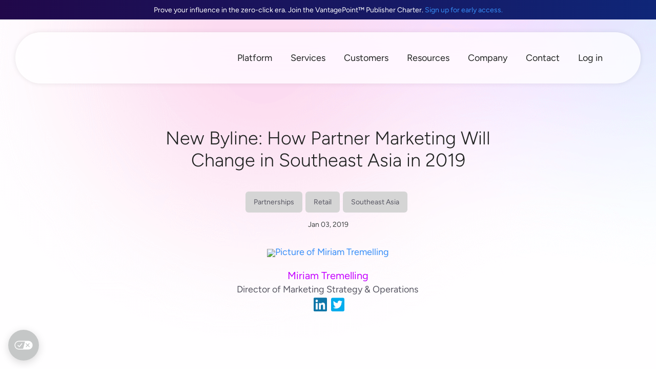

--- FILE ---
content_type: text/html; charset=UTF-8
request_url: https://partnerize.com/resources/blog/new-byline-how-partner-marketing-will-change-in-southeast-asia-in-2019
body_size: 26923
content:
<!doctype html>
<html lang="en-US">
<head>
	<meta charset="UTF-8">
	<meta name="viewport" content="width=device-width, initial-scale=1">
	<link rel="profile" href="https://gmpg.org/xfn/11">
	<meta name='robots' content='index, follow, max-image-preview:large, max-snippet:-1, max-video-preview:-1' />
	<style>img:is([sizes="auto" i], [sizes^="auto," i]) { contain-intrinsic-size: 3000px 1500px }</style>
	<link rel='preconnect' href='https://consent.cookiebot.com' >

	<!-- This site is optimized with the Yoast SEO plugin v26.4 - https://yoast.com/wordpress/plugins/seo/ -->
	<title>New Byline: How Partner Marketing Will Change in Southeast Asia in 2019 | Partnerize</title><link rel="preload" href="https://partnerize.com/wp-content/uploads/2021/03/PartnerizeLogo2021-RaisinBlue.png" as="image" fetchpriority="high"><link rel="preload" href="https://partnerize.com/wp-content/uploads/2023/08/icon-platform.svg" as="image" imagesrcset="https://partnerize.com/wp-content/uploads//2023/08/icon-platform.svg 150w, https://partnerize.com/wp-content/uploads//2023/08/icon-platform.svg 300w, https://partnerize.com/wp-content/uploads//2023/08/icon-platform.svg 1024w" imagesizes="(max-width: 150px) 100vw, 150px" fetchpriority="high"><link rel="preload" href="https://partnerize.com/wp-content/uploads/2023/06/transparent.gif" as="image" fetchpriority="high"><style id="perfmatters-used-css">#mega-menu-wrap-menu-1,#mega-menu-wrap-menu-1 #mega-menu-menu-1,#mega-menu-wrap-menu-1 #mega-menu-menu-1 ul.mega-sub-menu,#mega-menu-wrap-menu-1 #mega-menu-menu-1 li.mega-menu-item,#mega-menu-wrap-menu-1 #mega-menu-menu-1 li.mega-menu-row,#mega-menu-wrap-menu-1 #mega-menu-menu-1 li.mega-menu-column,#mega-menu-wrap-menu-1 #mega-menu-menu-1 a.mega-menu-link,#mega-menu-wrap-menu-1 #mega-menu-menu-1 span.mega-menu-badge,#mega-menu-wrap-menu-1 button.mega-close,#mega-menu-wrap-menu-1 button.mega-toggle-standard{transition:none;border-radius:0;box-shadow:none;background:none;border:0;bottom:auto;box-sizing:border-box;clip:auto;color:#212322;display:block;float:none;font-family:inherit;font-size:18px;height:auto;left:auto;line-height:1.7;list-style-type:none;margin:0;min-height:auto;max-height:none;min-width:auto;max-width:none;opacity:1;outline:none;overflow:visible;padding:0;position:relative;pointer-events:auto;right:auto;text-align:left;text-decoration:none;text-indent:0;text-transform:none;transform:none;top:auto;vertical-align:baseline;visibility:inherit;width:auto;word-wrap:break-word;white-space:normal;-webkit-tap-highlight-color:transparent;}#mega-menu-wrap-menu-1:before,#mega-menu-wrap-menu-1:after,#mega-menu-wrap-menu-1 #mega-menu-menu-1:before,#mega-menu-wrap-menu-1 #mega-menu-menu-1:after,#mega-menu-wrap-menu-1 #mega-menu-menu-1 ul.mega-sub-menu:before,#mega-menu-wrap-menu-1 #mega-menu-menu-1 ul.mega-sub-menu:after,#mega-menu-wrap-menu-1 #mega-menu-menu-1 li.mega-menu-item:before,#mega-menu-wrap-menu-1 #mega-menu-menu-1 li.mega-menu-item:after,#mega-menu-wrap-menu-1 #mega-menu-menu-1 li.mega-menu-row:before,#mega-menu-wrap-menu-1 #mega-menu-menu-1 li.mega-menu-row:after,#mega-menu-wrap-menu-1 #mega-menu-menu-1 li.mega-menu-column:before,#mega-menu-wrap-menu-1 #mega-menu-menu-1 li.mega-menu-column:after,#mega-menu-wrap-menu-1 #mega-menu-menu-1 a.mega-menu-link:before,#mega-menu-wrap-menu-1 #mega-menu-menu-1 a.mega-menu-link:after,#mega-menu-wrap-menu-1 #mega-menu-menu-1 span.mega-menu-badge:before,#mega-menu-wrap-menu-1 #mega-menu-menu-1 span.mega-menu-badge:after,#mega-menu-wrap-menu-1 button.mega-close:before,#mega-menu-wrap-menu-1 button.mega-close:after,#mega-menu-wrap-menu-1 button.mega-toggle-standard:before,#mega-menu-wrap-menu-1 button.mega-toggle-standard:after{display:none;}#mega-menu-wrap-menu-1{border-radius:0px;}@media only screen and (min-width: 1201px){#mega-menu-wrap-menu-1{background:transparent;}}#mega-menu-wrap-menu-1 #mega-menu-menu-1{text-align:right;padding:0px;}#mega-menu-wrap-menu-1 #mega-menu-menu-1 a.mega-menu-link{cursor:pointer;display:inline;}#mega-menu-wrap-menu-1 #mega-menu-menu-1 p{margin-bottom:10px;}#mega-menu-wrap-menu-1 #mega-menu-menu-1 input,#mega-menu-wrap-menu-1 #mega-menu-menu-1 img{max-width:100%;}#mega-menu-wrap-menu-1 #mega-menu-menu-1 li.mega-menu-item > ul.mega-sub-menu{display:block;visibility:hidden;opacity:1;pointer-events:auto;}@media only screen and (max-width: 1200px){#mega-menu-wrap-menu-1 #mega-menu-menu-1 li.mega-menu-item > ul.mega-sub-menu{display:none;visibility:visible;opacity:1;}}@media only screen and (min-width: 1201px){#mega-menu-wrap-menu-1 #mega-menu-menu-1[data-effect="fade"] li.mega-menu-item > ul.mega-sub-menu{opacity:0;transition:opacity 100ms ease-in,visibility 100ms ease-in;}#mega-menu-wrap-menu-1 #mega-menu-menu-1[data-effect="fade"].mega-no-js li.mega-menu-item:hover > ul.mega-sub-menu,#mega-menu-wrap-menu-1 #mega-menu-menu-1[data-effect="fade"].mega-no-js li.mega-menu-item:focus > ul.mega-sub-menu,#mega-menu-wrap-menu-1 #mega-menu-menu-1[data-effect="fade"] li.mega-menu-item.mega-toggle-on > ul.mega-sub-menu,#mega-menu-wrap-menu-1 #mega-menu-menu-1[data-effect="fade"] li.mega-menu-item.mega-menu-megamenu.mega-toggle-on ul.mega-sub-menu{opacity:1;}#mega-menu-wrap-menu-1 #mega-menu-menu-1[data-effect="fade_up"] li.mega-menu-item.mega-menu-megamenu > ul.mega-sub-menu,#mega-menu-wrap-menu-1 #mega-menu-menu-1[data-effect="fade_up"] li.mega-menu-item.mega-menu-flyout ul.mega-sub-menu{opacity:0;transform:translate(0,10px);transition:opacity 100ms ease-in,transform 100ms ease-in,visibility 100ms ease-in;}#mega-menu-wrap-menu-1 #mega-menu-menu-1[data-effect="fade_up"].mega-no-js li.mega-menu-item:hover > ul.mega-sub-menu,#mega-menu-wrap-menu-1 #mega-menu-menu-1[data-effect="fade_up"].mega-no-js li.mega-menu-item:focus > ul.mega-sub-menu,#mega-menu-wrap-menu-1 #mega-menu-menu-1[data-effect="fade_up"] li.mega-menu-item.mega-toggle-on > ul.mega-sub-menu,#mega-menu-wrap-menu-1 #mega-menu-menu-1[data-effect="fade_up"] li.mega-menu-item.mega-menu-megamenu.mega-toggle-on ul.mega-sub-menu{opacity:1;transform:translate(0,0);}#mega-menu-wrap-menu-1 #mega-menu-menu-1[data-effect="slide_up"] li.mega-menu-item.mega-menu-megamenu > ul.mega-sub-menu,#mega-menu-wrap-menu-1 #mega-menu-menu-1[data-effect="slide_up"] li.mega-menu-item.mega-menu-flyout ul.mega-sub-menu{transform:translate(0,10px);transition:transform 100ms ease-in,visibility 100ms ease-in;}#mega-menu-wrap-menu-1 #mega-menu-menu-1[data-effect="slide_up"].mega-no-js li.mega-menu-item:hover > ul.mega-sub-menu,#mega-menu-wrap-menu-1 #mega-menu-menu-1[data-effect="slide_up"].mega-no-js li.mega-menu-item:focus > ul.mega-sub-menu,#mega-menu-wrap-menu-1 #mega-menu-menu-1[data-effect="slide_up"] li.mega-menu-item.mega-toggle-on > ul.mega-sub-menu,#mega-menu-wrap-menu-1 #mega-menu-menu-1[data-effect="slide_up"] li.mega-menu-item.mega-menu-megamenu.mega-toggle-on ul.mega-sub-menu{transform:translate(0,0);}}#mega-menu-wrap-menu-1 #mega-menu-menu-1.mega-no-js li.mega-menu-item:hover > ul.mega-sub-menu,#mega-menu-wrap-menu-1 #mega-menu-menu-1.mega-no-js li.mega-menu-item:focus > ul.mega-sub-menu,#mega-menu-wrap-menu-1 #mega-menu-menu-1 li.mega-menu-item.mega-toggle-on > ul.mega-sub-menu{visibility:visible;}#mega-menu-wrap-menu-1 #mega-menu-menu-1 li.mega-menu-item.mega-menu-megamenu ul.mega-sub-menu ul.mega-sub-menu{visibility:inherit;opacity:1;display:block;}#mega-menu-wrap-menu-1 #mega-menu-menu-1 li.mega-menu-item a[class^="dashicons"]:before{font-family:dashicons;}#mega-menu-wrap-menu-1 #mega-menu-menu-1 li.mega-menu-item a.mega-menu-link:before{display:inline-block;font:inherit;font-family:dashicons;position:static;margin:0 6px 0 0px;vertical-align:top;-webkit-font-smoothing:antialiased;-moz-osx-font-smoothing:grayscale;color:inherit;background:transparent;height:auto;width:auto;top:auto;}#mega-menu-wrap-menu-1 #mega-menu-menu-1 li.mega-menu-item.mega-hide-text a.mega-menu-link:before{margin:0;}#mega-menu-wrap-menu-1 #mega-menu-menu-1 li.mega-menu-item.mega-hide-text li.mega-menu-item a.mega-menu-link:before{margin:0 6px 0 0;}@media only screen and (min-width: 1201px){#mega-menu-wrap-menu-1 #mega-menu-menu-1 > li.mega-menu-megamenu.mega-menu-item{position:static;}}#mega-menu-wrap-menu-1 #mega-menu-menu-1 > li.mega-menu-item{margin:0 0px 0 0;display:inline-block;height:auto;vertical-align:middle;}@media only screen and (min-width: 1201px){#mega-menu-wrap-menu-1 #mega-menu-menu-1 > li.mega-menu-item > a.mega-menu-link:hover,#mega-menu-wrap-menu-1 #mega-menu-menu-1 > li.mega-menu-item > a.mega-menu-link:focus{background:#f9f9f9;color:#66a9fa;font-weight:normal;text-decoration:none;border-color:white;}}#mega-menu-wrap-menu-1 #mega-menu-menu-1 > li.mega-menu-item > a.mega-menu-link{line-height:50px;height:50px;padding:0px 13px;vertical-align:baseline;width:auto;display:block;color:#212322;text-transform:none;text-decoration:none;text-align:left;background:transparent;border:0;border-radius:10px;font-family:inherit;font-size:18px;font-weight:normal;outline:none;}@media only screen and (max-width: 1200px){#mega-menu-wrap-menu-1 #mega-menu-menu-1 > li.mega-menu-item{display:list-item;margin:0;clear:both;border:0;}#mega-menu-wrap-menu-1 #mega-menu-menu-1 > li.mega-menu-item > a.mega-menu-link{border-radius:0;border:0;margin:0;line-height:50px;height:50px;padding:0 10px;background:transparent;text-align:left;color:#212322;font-size:16px;}}#mega-menu-wrap-menu-1 #mega-menu-menu-1 li.mega-menu-megamenu > ul.mega-sub-menu > li.mega-menu-row{width:100%;float:left;}#mega-menu-wrap-menu-1 #mega-menu-menu-1 li.mega-menu-megamenu > ul.mega-sub-menu > li.mega-menu-row .mega-menu-column{float:left;min-height:1px;}@media only screen and (min-width: 1201px){#mega-menu-wrap-menu-1 #mega-menu-menu-1 li.mega-menu-megamenu > ul.mega-sub-menu > li.mega-menu-row > ul.mega-sub-menu > li.mega-menu-columns-3-of-12{width:25%;}#mega-menu-wrap-menu-1 #mega-menu-menu-1 li.mega-menu-megamenu > ul.mega-sub-menu > li.mega-menu-row > ul.mega-sub-menu > li.mega-menu-columns-4-of-12{width:33.3333333333%;}}@media only screen and (max-width: 1200px){#mega-menu-wrap-menu-1 #mega-menu-menu-1 li.mega-menu-megamenu > ul.mega-sub-menu > li.mega-menu-row > ul.mega-sub-menu > li.mega-menu-column{width:100%;clear:both;}}#mega-menu-wrap-menu-1 #mega-menu-menu-1 li.mega-menu-megamenu > ul.mega-sub-menu > li.mega-menu-row .mega-menu-column > ul.mega-sub-menu > li.mega-menu-item{padding:0px;width:100%;}#mega-menu-wrap-menu-1 #mega-menu-menu-1 > li.mega-menu-megamenu > ul.mega-sub-menu{z-index:99;border-radius:20px;background:white;border:0;padding:0px;position:absolute;width:99%;max-width:none;left:0;box-shadow:0px 0px 6px 0px rgba(33,35,34,.25);}@media only screen and (max-width: 1200px){#mega-menu-wrap-menu-1 #mega-menu-menu-1 > li.mega-menu-megamenu > ul.mega-sub-menu{float:left;position:static;width:100%;}}@media only screen and (min-width: 1201px){#mega-menu-wrap-menu-1 #mega-menu-menu-1 > li.mega-menu-megamenu > ul.mega-sub-menu li.mega-menu-columns-3-of-12{width:25%;}#mega-menu-wrap-menu-1 #mega-menu-menu-1 > li.mega-menu-megamenu > ul.mega-sub-menu li.mega-menu-columns-4-of-12{width:33.3333333333%;}}#mega-menu-wrap-menu-1 #mega-menu-menu-1 > li.mega-menu-megamenu > ul.mega-sub-menu > li.mega-menu-item ul.mega-sub-menu{clear:both;}#mega-menu-wrap-menu-1 #mega-menu-menu-1 > li.mega-menu-megamenu > ul.mega-sub-menu > li.mega-menu-item ul.mega-sub-menu li.mega-menu-item ul.mega-sub-menu{margin-left:10px;}#mega-menu-wrap-menu-1 #mega-menu-menu-1 > li.mega-menu-megamenu > ul.mega-sub-menu li.mega-menu-column > ul.mega-sub-menu ul.mega-sub-menu ul.mega-sub-menu{margin-left:10px;}#mega-menu-wrap-menu-1 #mega-menu-menu-1 > li.mega-menu-megamenu > ul.mega-sub-menu li.mega-menu-column-standard,#mega-menu-wrap-menu-1 #mega-menu-menu-1 > li.mega-menu-megamenu > ul.mega-sub-menu li.mega-menu-column > ul.mega-sub-menu > li.mega-menu-item{color:#212322;font-family:inherit;font-size:18px;display:block;float:left;clear:none;padding:0px;vertical-align:top;}#mega-menu-wrap-menu-1 #mega-menu-menu-1 > li.mega-menu-megamenu > ul.mega-sub-menu li.mega-menu-column-standard > a.mega-menu-link,#mega-menu-wrap-menu-1 #mega-menu-menu-1 > li.mega-menu-megamenu > ul.mega-sub-menu li.mega-menu-column > ul.mega-sub-menu > li.mega-menu-item > a.mega-menu-link{color:#212322;font-family:inherit;font-size:18px;text-transform:none;text-decoration:none;font-weight:normal;text-align:left;margin:0px 0px 0px 0px;padding:5px 15px;vertical-align:top;display:block;border:0;}#mega-menu-wrap-menu-1 #mega-menu-menu-1 > li.mega-menu-megamenu > ul.mega-sub-menu li.mega-menu-column-standard > a.mega-menu-link:hover,#mega-menu-wrap-menu-1 #mega-menu-menu-1 > li.mega-menu-megamenu > ul.mega-sub-menu li.mega-menu-column > ul.mega-sub-menu > li.mega-menu-item > a.mega-menu-link:hover{border-color:transparent;}#mega-menu-wrap-menu-1 #mega-menu-menu-1 > li.mega-menu-megamenu > ul.mega-sub-menu li.mega-menu-column-standard > a.mega-menu-link:hover,#mega-menu-wrap-menu-1 #mega-menu-menu-1 > li.mega-menu-megamenu > ul.mega-sub-menu li.mega-menu-column-standard > a.mega-menu-link:focus,#mega-menu-wrap-menu-1 #mega-menu-menu-1 > li.mega-menu-megamenu > ul.mega-sub-menu li.mega-menu-column > ul.mega-sub-menu > li.mega-menu-item > a.mega-menu-link:hover,#mega-menu-wrap-menu-1 #mega-menu-menu-1 > li.mega-menu-megamenu > ul.mega-sub-menu li.mega-menu-column > ul.mega-sub-menu > li.mega-menu-item > a.mega-menu-link:focus{color:#368ef8;font-weight:normal;text-decoration:none;background:#f0f0f0;}#mega-menu-wrap-menu-1 #mega-menu-menu-1 > li.mega-menu-megamenu > ul.mega-sub-menu li.mega-menu-column-standard li.mega-menu-item > a.mega-menu-link,#mega-menu-wrap-menu-1 #mega-menu-menu-1 > li.mega-menu-megamenu > ul.mega-sub-menu li.mega-menu-column > ul.mega-sub-menu > li.mega-menu-item li.mega-menu-item > a.mega-menu-link{color:#212322;font-family:inherit;font-size:16px;text-transform:none;text-decoration:none;font-weight:normal;text-align:left;margin:0px 0px 0px 0px;padding:5px 15px;vertical-align:top;display:block;border:0;}#mega-menu-wrap-menu-1 #mega-menu-menu-1 > li.mega-menu-megamenu > ul.mega-sub-menu li.mega-menu-column-standard li.mega-menu-item > a.mega-menu-link:hover,#mega-menu-wrap-menu-1 #mega-menu-menu-1 > li.mega-menu-megamenu > ul.mega-sub-menu li.mega-menu-column > ul.mega-sub-menu > li.mega-menu-item li.mega-menu-item > a.mega-menu-link:hover{border-color:transparent;}#mega-menu-wrap-menu-1 #mega-menu-menu-1 > li.mega-menu-megamenu > ul.mega-sub-menu li.mega-menu-column-standard li.mega-menu-item > a.mega-menu-link:hover,#mega-menu-wrap-menu-1 #mega-menu-menu-1 > li.mega-menu-megamenu > ul.mega-sub-menu li.mega-menu-column-standard li.mega-menu-item > a.mega-menu-link:focus,#mega-menu-wrap-menu-1 #mega-menu-menu-1 > li.mega-menu-megamenu > ul.mega-sub-menu li.mega-menu-column > ul.mega-sub-menu > li.mega-menu-item li.mega-menu-item > a.mega-menu-link:hover,#mega-menu-wrap-menu-1 #mega-menu-menu-1 > li.mega-menu-megamenu > ul.mega-sub-menu li.mega-menu-column > ul.mega-sub-menu > li.mega-menu-item li.mega-menu-item > a.mega-menu-link:focus{color:#368ef8;font-weight:normal;text-decoration:none;background:#f0f0f0;}@media only screen and (max-width: 1200px){#mega-menu-wrap-menu-1 #mega-menu-menu-1 > li.mega-menu-megamenu > ul.mega-sub-menu{border:0;padding:10px;border-radius:0;}#mega-menu-wrap-menu-1 #mega-menu-menu-1 > li.mega-menu-megamenu > ul.mega-sub-menu > li.mega-menu-item{width:100%;clear:both;}}#mega-menu-wrap-menu-1 #mega-menu-menu-1 > li.mega-menu-flyout ul.mega-sub-menu{z-index:99;position:absolute;width:auto;max-width:none;padding:0px;border:0;background:#f9f9f9;border-radius:0px;box-shadow:0px 0px 6px 0px rgba(33,35,34,.25);}@media only screen and (max-width: 1200px){#mega-menu-wrap-menu-1 #mega-menu-menu-1 > li.mega-menu-flyout ul.mega-sub-menu{float:left;position:static;width:100%;padding:0;border:0;border-radius:0;}}@media only screen and (min-width: 1201px){#mega-menu-wrap-menu-1 #mega-menu-menu-1 > li.mega-menu-flyout ul.mega-sub-menu li.mega-menu-item > a.mega-menu-link{white-space:nowrap;min-width:150px;}}@media only screen and (max-width: 1200px){#mega-menu-wrap-menu-1 #mega-menu-menu-1 > li.mega-menu-flyout ul.mega-sub-menu li.mega-menu-item{clear:both;}}#mega-menu-wrap-menu-1 #mega-menu-menu-1 > li.mega-menu-flyout ul.mega-sub-menu li.mega-menu-item a.mega-menu-link{display:block;background:transparent;color:#212322;font-family:inherit;font-size:15px;font-weight:normal;padding:15px 25px;line-height:20px;text-decoration:none;text-transform:none;vertical-align:baseline;}#mega-menu-wrap-menu-1 #mega-menu-menu-1 > li.mega-menu-flyout ul.mega-sub-menu li.mega-menu-item:first-child > a.mega-menu-link{border-top-left-radius:0px;border-top-right-radius:0px;}@media only screen and (max-width: 1200px){#mega-menu-wrap-menu-1 #mega-menu-menu-1 > li.mega-menu-flyout ul.mega-sub-menu li.mega-menu-item:first-child > a.mega-menu-link{border-top-left-radius:0;border-top-right-radius:0;}}#mega-menu-wrap-menu-1 #mega-menu-menu-1 > li.mega-menu-flyout ul.mega-sub-menu li.mega-menu-item:last-child > a.mega-menu-link{border-bottom-right-radius:0px;border-bottom-left-radius:0px;}@media only screen and (max-width: 1200px){#mega-menu-wrap-menu-1 #mega-menu-menu-1 > li.mega-menu-flyout ul.mega-sub-menu li.mega-menu-item:last-child > a.mega-menu-link{border-bottom-right-radius:0;border-bottom-left-radius:0;}}#mega-menu-wrap-menu-1 #mega-menu-menu-1 > li.mega-menu-flyout ul.mega-sub-menu li.mega-menu-item a.mega-menu-link:hover,#mega-menu-wrap-menu-1 #mega-menu-menu-1 > li.mega-menu-flyout ul.mega-sub-menu li.mega-menu-item a.mega-menu-link:focus{background:#f0f0f0;font-weight:normal;text-decoration:none;color:#368ef8;}@media only screen and (min-width: 1201px){#mega-menu-wrap-menu-1 #mega-menu-menu-1 > li.mega-menu-flyout ul.mega-sub-menu li.mega-menu-item ul.mega-sub-menu{position:absolute;left:100%;top:0;}}@media only screen and (max-width: 1200px){#mega-menu-wrap-menu-1 #mega-menu-menu-1 > li.mega-menu-flyout ul.mega-sub-menu li.mega-menu-item ul.mega-sub-menu a.mega-menu-link{padding-left:20px;}#mega-menu-wrap-menu-1 #mega-menu-menu-1 > li.mega-menu-flyout ul.mega-sub-menu li.mega-menu-item ul.mega-sub-menu ul.mega-sub-menu a.mega-menu-link{padding-left:30px;}}#mega-menu-wrap-menu-1 #mega-menu-menu-1 li.mega-menu-item-has-children > a.mega-menu-link > span.mega-indicator{display:inline-block;width:auto;background:transparent;position:relative;pointer-events:auto;left:auto;min-width:auto;font-size:inherit;padding:0;margin:0 0 0 6px;height:auto;line-height:inherit;color:inherit;}#mega-menu-wrap-menu-1 #mega-menu-menu-1 li.mega-menu-item-has-children > a.mega-menu-link > span.mega-indicator:after{content:"";font-family:dashicons;font-weight:normal;display:inline-block;margin:0;vertical-align:top;-webkit-font-smoothing:antialiased;-moz-osx-font-smoothing:grayscale;transform:rotate(0);color:inherit;position:relative;background:transparent;height:auto;width:auto;right:auto;line-height:inherit;}#mega-menu-wrap-menu-1 #mega-menu-menu-1 li.mega-menu-item-has-children li.mega-menu-item-has-children > a.mega-menu-link > span.mega-indicator{float:right;margin-left:auto;}@media only screen and (max-width: 1200px){#mega-menu-wrap-menu-1 #mega-menu-menu-1 li.mega-menu-item-has-children > a.mega-menu-link > span.mega-indicator{float:right;}}#mega-menu-wrap-menu-1 #mega-menu-menu-1 li.mega-menu-megamenu:not(.mega-menu-tabbed) li.mega-menu-item-has-children:not(.mega-collapse-children) > a.mega-menu-link > span.mega-indicator,#mega-menu-wrap-menu-1 #mega-menu-menu-1 li.mega-menu-item-has-children.mega-hide-arrow > a.mega-menu-link > span.mega-indicator{display:none;}@media only screen and (min-width: 1201px){#mega-menu-wrap-menu-1 #mega-menu-menu-1 li.mega-menu-flyout li.mega-menu-item a.mega-menu-link > span.mega-indicator:after{content:"";}}#mega-menu-wrap-menu-1 #mega-menu-menu-1 li[class^="mega-lang-item"] > a.mega-menu-link > img{display:inline;}@media only screen and (max-width: 1200px){#mega-menu-wrap-menu-1 #mega-menu-menu-1 li.mega-hide-on-mobile,#mega-menu-wrap-menu-1 #mega-menu-menu-1 > li.mega-menu-megamenu > ul.mega-sub-menu > li.mega-hide-on-mobile,#mega-menu-wrap-menu-1 #mega-menu-menu-1 > li.mega-menu-megamenu > ul.mega-sub-menu li.mega-menu-column > ul.mega-sub-menu > li.mega-menu-item.mega-hide-on-mobile{display:none;}}@media only screen and (min-width: 1201px){#mega-menu-wrap-menu-1 #mega-menu-menu-1 li.mega-hide-on-desktop,#mega-menu-wrap-menu-1 #mega-menu-menu-1 > li.mega-menu-megamenu > ul.mega-sub-menu > li.mega-hide-on-desktop,#mega-menu-wrap-menu-1 #mega-menu-menu-1 > li.mega-menu-megamenu > ul.mega-sub-menu li.mega-menu-column > ul.mega-sub-menu > li.mega-menu-item.mega-hide-on-desktop{display:none;}}#mega-menu-wrap-menu-1 .mega-menu-toggle{display:none;}@media only screen and (max-width: 1200px){#mega-menu-wrap-menu-1 .mega-menu-toggle{z-index:1;cursor:pointer;background:transparent;border-radius:2px;line-height:75px;height:75px;text-align:left;user-select:none;outline:none;white-space:nowrap;display:flex;}#mega-menu-wrap-menu-1 .mega-menu-toggle img{max-width:100%;padding:0;}#mega-menu-wrap-menu-1 .mega-menu-toggle .mega-toggle-blocks-left,#mega-menu-wrap-menu-1 .mega-menu-toggle .mega-toggle-blocks-center,#mega-menu-wrap-menu-1 .mega-menu-toggle .mega-toggle-blocks-right{display:flex;flex-basis:33.33%;}#mega-menu-wrap-menu-1 .mega-menu-toggle .mega-toggle-block{display:flex;height:100%;outline:0;align-self:center;flex-shrink:0;}#mega-menu-wrap-menu-1 .mega-menu-toggle .mega-toggle-blocks-left{flex:1;justify-content:flex-start;}#mega-menu-wrap-menu-1 .mega-menu-toggle .mega-toggle-blocks-left .mega-toggle-block{margin-left:6px;}#mega-menu-wrap-menu-1 .mega-menu-toggle .mega-toggle-blocks-left .mega-toggle-block:only-child{margin-right:6px;}#mega-menu-wrap-menu-1 .mega-menu-toggle .mega-toggle-blocks-center{justify-content:center;}#mega-menu-wrap-menu-1 .mega-menu-toggle .mega-toggle-blocks-center .mega-toggle-block{margin-left:3px;margin-right:3px;}#mega-menu-wrap-menu-1 .mega-menu-toggle .mega-toggle-blocks-right{flex:1;justify-content:flex-end;}#mega-menu-wrap-menu-1 .mega-menu-toggle .mega-toggle-blocks-right .mega-toggle-block{margin-right:6px;}#mega-menu-wrap-menu-1 .mega-menu-toggle .mega-toggle-blocks-right .mega-toggle-block:only-child{margin-left:6px;}#mega-menu-wrap-menu-1 .mega-menu-toggle + #mega-menu-menu-1{flex-direction:column;flex-wrap:nowrap;background:white;padding:15px;display:none;position:absolute;width:100%;z-index:9999999;}}#mega-menu-wrap-menu-1 .mega-menu-toggle .mega-toggle-block-1{cursor:pointer;}#mega-menu-wrap-menu-1 .mega-menu-toggle .mega-toggle-block-1 .mega-toggle-animated{padding:0;display:flex;cursor:pointer;transition-property:opacity,filter;transition-duration:.15s;transition-timing-function:linear;font:inherit;color:inherit;text-transform:none;background-color:transparent;border:0;margin:0;overflow:visible;transform:scale(.8);align-self:center;outline:0;background:none;}#mega-menu-wrap-menu-1 .mega-menu-toggle .mega-toggle-block-1 .mega-toggle-animated-box{width:40px;height:24px;display:inline-block;position:relative;outline:0;}#mega-menu-wrap-menu-1 .mega-menu-toggle .mega-toggle-block-1 .mega-toggle-animated-inner{display:block;top:50%;margin-top:-2px;}#mega-menu-wrap-menu-1 .mega-menu-toggle .mega-toggle-block-1 .mega-toggle-animated-inner,#mega-menu-wrap-menu-1 .mega-menu-toggle .mega-toggle-block-1 .mega-toggle-animated-inner::before,#mega-menu-wrap-menu-1 .mega-menu-toggle .mega-toggle-block-1 .mega-toggle-animated-inner::after{width:40px;height:4px;background-color:#3f4444;border-radius:4px;position:absolute;transition-property:transform;transition-duration:.15s;transition-timing-function:ease;}#mega-menu-wrap-menu-1 .mega-menu-toggle .mega-toggle-block-1 .mega-toggle-animated-inner::before,#mega-menu-wrap-menu-1 .mega-menu-toggle .mega-toggle-block-1 .mega-toggle-animated-inner::after{content:"";display:block;}#mega-menu-wrap-menu-1 .mega-menu-toggle .mega-toggle-block-1 .mega-toggle-animated-inner::before{top:-10px;}#mega-menu-wrap-menu-1 .mega-menu-toggle .mega-toggle-block-1 .mega-toggle-animated-inner::after{bottom:-10px;}#mega-menu-wrap-menu-1 .mega-menu-toggle .mega-toggle-block-1 .mega-toggle-animated-slider .mega-toggle-animated-inner{top:2px;}#mega-menu-wrap-menu-1 .mega-menu-toggle .mega-toggle-block-1 .mega-toggle-animated-slider .mega-toggle-animated-inner::before{top:10px;transition-property:transform,opacity;transition-timing-function:ease;transition-duration:.15s;}#mega-menu-wrap-menu-1 .mega-menu-toggle .mega-toggle-block-1 .mega-toggle-animated-slider .mega-toggle-animated-inner::after{top:20px;}#mega-menu-wrap-menu-1 #mega-menu-menu-1 li#mega-menu-item-21135 > a.mega-menu-link:before{content:"";background-image:url("https://partnerize.com/wp-content/uploads/2023/06/icon-search-new.svg");background-size:29px 29px;background-repeat:no-repeat;width:29px;height:29px;line-height:29px;vertical-align:middle;}@media (-webkit-min-device-pixel-ratio: 2){#mega-menu-wrap-menu-1 #mega-menu-menu-1 li#mega-menu-item-21135 > a.mega-menu-link:before{background-image:url("https://partnerize.com/wp-content/uploads/2023/06/icon-search-new.svg");}}@media only screen and (max-width: 1200px){#mega-menu-wrap-menu-1 #mega-menu-menu-1 li#mega-menu-item-21135 > a.mega-menu-link:before{background-size:25px 25px;width:25px;height:25px;line-height:25px;}}#mega-menu-wrap-menu-1 #mega-menu-menu-1 li#mega-menu-item-4811 > a.mega-menu-link:before{content:"";background-image:url("https://partnerize.com/wp-content/uploads/2023/06/icon-contact-new.svg");background-size:33px 33px;background-repeat:no-repeat;width:33px;height:33px;line-height:33px;vertical-align:middle;}@media (-webkit-min-device-pixel-ratio: 2){#mega-menu-wrap-menu-1 #mega-menu-menu-1 li#mega-menu-item-4811 > a.mega-menu-link:before{background-image:url("https://partnerize.com/wp-content/uploads/2023/06/icon-contact-new.svg");}}@media only screen and (max-width: 1200px){#mega-menu-wrap-menu-1 #mega-menu-menu-1 li#mega-menu-item-4811 > a.mega-menu-link:before{background-size:25px 25px;width:25px;height:25px;line-height:25px;}}#mega-menu-wrap-menu-1 #mega-menu-menu-1 li#mega-menu-item-21134 > a.mega-menu-link:before{content:"";background-image:url("https://partnerize.com/wp-content/uploads/2023/06/icon-profile-new.svg");background-size:30px 30px;background-repeat:no-repeat;width:30px;height:30px;line-height:30px;vertical-align:middle;}@media (-webkit-min-device-pixel-ratio: 2){#mega-menu-wrap-menu-1 #mega-menu-menu-1 li#mega-menu-item-21134 > a.mega-menu-link:before{background-image:url("https://partnerize.com/wp-content/uploads/2023/06/icon-profile-new.svg");}}@media only screen and (max-width: 1200px){#mega-menu-wrap-menu-1 #mega-menu-menu-1 li#mega-menu-item-21134 > a.mega-menu-link:before{background-size:25px 25px;width:25px;height:25px;line-height:25px;}}#mega-menu-wrap-menu-1 #mega-menu-menu-1 li#mega-menu-item-21180 > a.mega-menu-link:before{content:"";background-image:url("https://partnerize.com/wp-content/uploads/2023/06/icon-search-new.svg");background-size:30px 30px;background-repeat:no-repeat;width:30px;height:30px;line-height:30px;vertical-align:middle;}@media (-webkit-min-device-pixel-ratio: 2){#mega-menu-wrap-menu-1 #mega-menu-menu-1 li#mega-menu-item-21180 > a.mega-menu-link:before{background-image:url("https://partnerize.com/wp-content/uploads/2023/06/icon-search-new.svg");}}@media only screen and (max-width: 1200px){#mega-menu-wrap-menu-1 #mega-menu-menu-1 li#mega-menu-item-21180 > a.mega-menu-link:before{background-size:25px 25px;width:25px;height:25px;line-height:25px;}}#mega-menu-wrap-menu-1 #mega-menu-menu-1 li.mega-menu-item a[class^="genericon"]:before{font-family:genericons;}@media only screen and (min-width: 1201px){#mega-menu-wrap-menu-1 #mega-menu-menu-1 li#mega-menu-item-21181 > a.mega-menu-link:hover:before,#mega-menu-wrap-menu-1 #mega-menu-menu-1 li#mega-menu-item-21181 > a.mega-menu-link:focus:before{color:#66a9fa;}}#mega-menu-wrap-menu-1 #mega-menu-menu-1 li#mega-menu-item-21181 > a.mega-menu-link:before{font-size:18px;}#mega-menu-wrap-menu-1 #mega-menu-menu-1 li#mega-menu-item-21181 > a.mega-menu-link:before{color:#368ef8;}@media only screen and (min-width: 1201px){#mega-menu-wrap-menu-1 #mega-menu-menu-1 li#mega-menu-item-21179 > a.mega-menu-link:hover:before,#mega-menu-wrap-menu-1 #mega-menu-menu-1 li#mega-menu-item-21179 > a.mega-menu-link:focus:before{color:#66a9fa;}}#mega-menu-wrap-menu-1 #mega-menu-menu-1 li#mega-menu-item-21179 > a.mega-menu-link:before{font-size:18px;}#mega-menu-wrap-menu-1 #mega-menu-menu-1 li#mega-menu-item-21179 > a.mega-menu-link:before{color:#368ef8;}@media only screen and (min-width: 1201px){#mega-menu-wrap-menu-1 #mega-menu-menu-1 li#mega-menu-item-21135 > a.mega-menu-link:hover:before,#mega-menu-wrap-menu-1 #mega-menu-menu-1 li#mega-menu-item-21135 > a.mega-menu-link:focus:before{color:#66a9fa;}}#mega-menu-wrap-menu-1 #mega-menu-menu-1 li#mega-menu-item-21135 > a.mega-menu-link{padding-left:12px;padding-right:12px;}#mega-menu-wrap-menu-1 #mega-menu-menu-1 li#mega-menu-item-21135 > a.mega-menu-link:before{font-size:18px;}#mega-menu-wrap-menu-1 #mega-menu-menu-1 li#mega-menu-item-21135 > a.mega-menu-link:before{color:#368ef8;}@media only screen and (min-width: 1201px){#mega-menu-wrap-menu-1 #mega-menu-menu-1 li#mega-menu-item-4811{margin-right:0px;}}@media only screen and (min-width: 1201px){#mega-menu-wrap-menu-1 #mega-menu-menu-1 li#mega-menu-item-4811 > a.mega-menu-link:hover:before,#mega-menu-wrap-menu-1 #mega-menu-menu-1 li#mega-menu-item-4811 > a.mega-menu-link:focus:before{color:#66a9fa;}}#mega-menu-wrap-menu-1 #mega-menu-menu-1 li#mega-menu-item-4811 > a.mega-menu-link{padding-left:12px;padding-right:12px;}#mega-menu-wrap-menu-1 #mega-menu-menu-1 li#mega-menu-item-4811 > a.mega-menu-link:before{font-size:18px;}#mega-menu-wrap-menu-1 #mega-menu-menu-1 li#mega-menu-item-4811 > a.mega-menu-link:before{color:#368ef8;}@media only screen and (min-width: 1201px){#mega-menu-wrap-menu-1 #mega-menu-menu-1 li#mega-menu-item-21134{margin-left:40px;}}@media only screen and (min-width: 1201px){#mega-menu-wrap-menu-1 #mega-menu-menu-1 li#mega-menu-item-21134 > a.mega-menu-link:hover:before,#mega-menu-wrap-menu-1 #mega-menu-menu-1 li#mega-menu-item-21134 > a.mega-menu-link:focus:before{color:#66a9fa;}}#mega-menu-wrap-menu-1 #mega-menu-menu-1 li#mega-menu-item-21134 > a.mega-menu-link{padding-left:12px;padding-right:12px;}#mega-menu-wrap-menu-1 #mega-menu-menu-1 li#mega-menu-item-21134 > a.mega-menu-link:before{font-size:18px;}#mega-menu-wrap-menu-1 #mega-menu-menu-1 li#mega-menu-item-21134 > a.mega-menu-link:before{color:#368ef8;}@media only screen and (min-width: 1201px){#mega-menu-wrap-menu-1 #mega-menu-menu-1 li#mega-menu-item-21180 > a.mega-menu-link:hover:before,#mega-menu-wrap-menu-1 #mega-menu-menu-1 li#mega-menu-item-21180 > a.mega-menu-link:focus:before{color:#66a9fa;}}#mega-menu-wrap-menu-1 #mega-menu-menu-1 li#mega-menu-item-21180 > a.mega-menu-link:before{font-size:18px;}#mega-menu-wrap-menu-1 #mega-menu-menu-1 li#mega-menu-item-21180 > a.mega-menu-link:before{color:#368ef8;}#mega-menu-wrap-menu-1 #mega-menu-menu-1 li.mega-menu-item a[class^="fa-"]:before{font-family:FontAwesome;}#mega-menu-wrap-menu-1 #mega-menu-menu-1 li.mega-menu-item > a:not(.fa6).fab:before{font-family:"Font Awesome 5 Brands";font-weight:400;}#mega-menu-wrap-menu-1 #mega-menu-menu-1 li.mega-menu-item > a:not(.fa6).fas,#mega-menu-wrap-menu-1 #mega-menu-menu-1 li.mega-menu-item > a:not(.fa6).fab,#mega-menu-wrap-menu-1 #mega-menu-menu-1 li.mega-menu-item > a:not(.fa6).far,#mega-menu-wrap-menu-1 #mega-menu-menu-1 li.mega-menu-item > a:not(.fa6).fal{-webkit-font-smoothing:inherit;}#mega-menu-wrap-menu-1 #mega-menu-menu-1 li.mega-menu-item > a:not(.fa6).fas:before,#mega-menu-wrap-menu-1 #mega-menu-menu-1 li.mega-menu-item > a:not(.fa6).fab:before,#mega-menu-wrap-menu-1 #mega-menu-menu-1 li.mega-menu-item > a:not(.fa6).far:before,#mega-menu-wrap-menu-1 #mega-menu-menu-1 li.mega-menu-item > a:not(.fa6).fal:before{vertical-align:middle;}#mega-menu-wrap-menu-1 #mega-menu-menu-1 li.mega-menu-item.mega-icon-left > a.fas:not(.fa6):before,#mega-menu-wrap-menu-1 #mega-menu-menu-1 li.mega-menu-item.mega-icon-left > a.fab:not(.fa6):before,#mega-menu-wrap-menu-1 #mega-menu-menu-1 li.mega-menu-item.mega-icon-left > a.far:not(.fa6):before,#mega-menu-wrap-menu-1 #mega-menu-menu-1 li.mega-menu-item.mega-icon-left > a.fal:not(.fa6):before{width:1.25em;text-align:center;}#mega-menu-wrap-menu-1 .mega-menu-toggle{}#mega-menu-wrap-menu-1{clear:both;}#mega-menu-wrap-menu-1 #mega-menu-menu-1 > li.mega-menu-item > a.mega-menu-link{padding:0px 18px;}#mega-menu-wrap-menu-1 #mega-menu-menu-1 .mega-sub-menu{margin-top:20px;}@media only screen and (min-width: 1201px){#mega-menu-wrap-menu-1 #mega-menu-menu-1 > li.mega-menu-item > a[aria-haspopup="true"].mega-menu-link{border-radius:10px 10px 10px 10px;}#mega-menu-wrap-menu-1 #mega-menu-menu-1 > li.mega-menu-item > .mega-sub-menu{margin-top:40px;}#mega-menu-wrap-menu-1 #mega-menu-menu-1 a.mega-menu-link{border-radius:10px !important;}}@media only screen and (max-width: 1200px){#mega-menu-wrap-menu-1 #mega-menu-menu-1 > li.mega-menu-flyout ul.mega-sub-menu li.mega-menu-item:last-child > a.mega-menu-link{border-bottom-right-radius:10px;border-bottom-left-radius:10px;}#mega-menu-wrap-menu-1 #mega-menu-menu-1 > li.mega-menu-flyout ul.mega-sub-menu{box-shadow:none;}#mega-menu-wrap-menu-1 #mega-menu-menu-1{max-height:calc(100vh - 100px);overflow:auto;border-radius:20px;margin-top:15px;}#mega-menu-wrap-menu-1 #mega-menu-menu-1 li.mega-menu-flyout ul.mega-sub-menu{border-radius:0 0 10px 10px;}}#mega-menu-wrap-menu-1 #mega-menu-menu-1 > li.mega-menu-item{vertical-align:baseline;}#mega-menu-wrap-menu-1 #mega-menu-menu-1 .mega-menu-icon{height:42px !important;width:auto !important;margin:15px 0px 2px 15px;}#mega-menu-wrap-menu-1 #mega-menu-menu-1 .mega-menu-column{padding:25px 0px 25px 20px !important;}#mega-menu-wrap-menu-1 #mega-menu-menu-1 .no-padding{padding:0 0 0 30px !important;}#mega-menu-wrap-menu-1 #mega-menu-menu-1 .w20{width:20% !important;}#mega-menu-wrap-menu-1 #mega-menu-menu-1 .w25{width:25% !important;}#mega-menu-wrap-menu-1 #mega-menu-menu-1 .w32_5{width:32.5% !important;}#mega-menu-wrap-menu-1 #mega-menu-menu-1 .w35{width:35% !important;}html{line-height:1.15;-webkit-text-size-adjust:100%;}*,:after,:before{box-sizing:border-box;}body{background-color:#fff;color:#333;font-family:-apple-system,BlinkMacSystemFont,Segoe UI,Roboto,Helvetica Neue,Arial,Noto Sans,sans-serif,Apple Color Emoji,Segoe UI Emoji,Segoe UI Symbol,Noto Color Emoji;font-size:1rem;font-weight:400;line-height:1.5;margin:0;-webkit-font-smoothing:antialiased;-moz-osx-font-smoothing:grayscale;}h1,h2,h3,h4,h5,h6{color:inherit;font-family:inherit;font-weight:500;line-height:1.2;margin-block-end:1rem;margin-block-start:.5rem;}h1{font-size:2.5rem;}h2{font-size:2rem;}h5{font-size:1.25rem;}h6{font-size:1rem;}p{margin-block-end:.9rem;margin-block-start:0;}a{background-color:transparent;color:#c36;text-decoration:none;}a:active,a:hover{color:#336;}a:not([href]):not([tabindex]),a:not([href]):not([tabindex]):focus,a:not([href]):not([tabindex]):hover{color:inherit;text-decoration:none;}a:not([href]):not([tabindex]):focus{outline:0;}b,strong{font-weight:bolder;}img{border-style:none;height:auto;max-width:100%;}[hidden],template{display:none;}@media print{*,:after,:before{background:transparent !important;box-shadow:none !important;color:#000 !important;text-shadow:none !important;}a,a:visited{text-decoration:underline;}a[href]:after{content:" (" attr(href) ")";}a[href^="#"]:after,a[href^="javascript:"]:after{content:"";}blockquote,pre{-moz-column-break-inside:avoid;border:1px solid #ccc;break-inside:avoid;}img,tr{-moz-column-break-inside:avoid;break-inside:avoid;}h2,h3,p{orphans:3;widows:3;}h2,h3{-moz-column-break-after:avoid;break-after:avoid;}}button,input,optgroup,select,textarea{font-family:inherit;font-size:1rem;line-height:1.5;margin:0;}button,input{overflow:visible;}button,select{text-transform:none;}[type=button],[type=reset],[type=submit],button{-webkit-appearance:button;width:auto;}[type=button],[type=submit],button{background-color:transparent;border:1px solid #c36;border-radius:3px;color:#c36;display:inline-block;font-size:1rem;font-weight:400;padding:.5rem 1rem;text-align:center;transition:all .3s;-webkit-user-select:none;-moz-user-select:none;user-select:none;white-space:nowrap;}[type=button]:focus:not(:focus-visible),[type=submit]:focus:not(:focus-visible),button:focus:not(:focus-visible){outline:none;}[type=button]:focus,[type=button]:hover,[type=submit]:focus,[type=submit]:hover,button:focus,button:hover{background-color:#c36;color:#fff;text-decoration:none;}[type=button]:not(:disabled),[type=submit]:not(:disabled),button:not(:disabled){cursor:pointer;}[type=checkbox],[type=radio]{box-sizing:border-box;padding:0;}[type=number]::-webkit-inner-spin-button,[type=number]::-webkit-outer-spin-button{height:auto;}[type=search]{-webkit-appearance:textfield;outline-offset:-2px;}[type=search]::-webkit-search-decoration{-webkit-appearance:none;}::-webkit-file-upload-button{-webkit-appearance:button;font:inherit;}dd,dl,dt,li,ol,ul{background:transparent;border:0;font-size:100%;margin-block-end:0;margin-block-start:0;outline:0;vertical-align:baseline;}.screen-reader-text{clip:rect(1px,1px,1px,1px);height:1px;overflow:hidden;position:absolute !important;width:1px;word-wrap:normal !important;}.screen-reader-text:focus{background-color:#eee;clip:auto !important;clip-path:none;color:#333;display:block;font-size:1rem;height:auto;left:5px;line-height:normal;padding:12px 24px;text-decoration:none;top:5px;width:auto;z-index:100000;}:root{--direction-multiplier:1;}body.rtl,html[dir=rtl]{--direction-multiplier:-1;}.elementor-screen-only,.screen-reader-text,.screen-reader-text span,.ui-helper-hidden-accessible{height:1px;margin:-1px;overflow:hidden;padding:0;position:absolute;top:-10000em;width:1px;clip:rect(0,0,0,0);border:0;}.elementor *,.elementor :after,.elementor :before{box-sizing:border-box;}.elementor a{box-shadow:none;text-decoration:none;}.elementor img{border:none;border-radius:0;box-shadow:none;height:auto;max-width:100%;}.elementor embed,.elementor iframe,.elementor object,.elementor video{border:none;line-height:1;margin:0;max-width:100%;width:100%;}.elementor-widget-wrap .elementor-element.elementor-widget__width-auto,.elementor-widget-wrap .elementor-element.elementor-widget__width-initial{max-width:100%;}.elementor-element{--flex-direction:initial;--flex-wrap:initial;--justify-content:initial;--align-items:initial;--align-content:initial;--gap:initial;--flex-basis:initial;--flex-grow:initial;--flex-shrink:initial;--order:initial;--align-self:initial;align-self:var(--align-self);flex-basis:var(--flex-basis);flex-grow:var(--flex-grow);flex-shrink:var(--flex-shrink);order:var(--order);}.elementor-element:where(.e-con-full,.elementor-widget){align-content:var(--align-content);align-items:var(--align-items);flex-direction:var(--flex-direction);flex-wrap:var(--flex-wrap);gap:var(--row-gap) var(--column-gap);justify-content:var(--justify-content);}.elementor-align-center{text-align:center;}.elementor-align-left{text-align:left;}.elementor-align-center .elementor-button,.elementor-align-left .elementor-button,.elementor-align-right .elementor-button{width:auto;}@media (max-width:767px){.elementor-mobile-align-center{text-align:center;}.elementor-mobile-align-center .elementor-button,.elementor-mobile-align-left .elementor-button,.elementor-mobile-align-right .elementor-button{width:auto;}.elementor-mobile-align-justify .elementor-button{width:100%;}}:root{--page-title-display:block;}@keyframes eicon-spin{0%{transform:rotate(0deg);}to{transform:rotate(359deg);}}.elementor-section{position:relative;}.elementor-section .elementor-container{display:flex;margin-left:auto;margin-right:auto;position:relative;}@media (max-width:1024px){.elementor-section .elementor-container{flex-wrap:wrap;}}.elementor-section.elementor-section-boxed>.elementor-container{max-width:1140px;}.elementor-widget-wrap{align-content:flex-start;flex-wrap:wrap;position:relative;width:100%;}.elementor:not(.elementor-bc-flex-widget) .elementor-widget-wrap{display:flex;}.elementor-widget-wrap>.elementor-element{width:100%;}.elementor-widget{position:relative;}.elementor-widget:not(:last-child){margin-bottom:var(--kit-widget-spacing,20px);}.elementor-widget:not(:last-child).elementor-absolute,.elementor-widget:not(:last-child).elementor-widget__width-auto,.elementor-widget:not(:last-child).elementor-widget__width-initial{margin-bottom:0;}.elementor-column{display:flex;min-height:1px;position:relative;}.elementor-column-gap-default>.elementor-column>.elementor-element-populated{padding:10px;}.elementor-column-gap-wide>.elementor-column>.elementor-element-populated{padding:20px;}.elementor-inner-section .elementor-column-gap-no .elementor-element-populated{padding:0;}@media (min-width:768px){.elementor-column.elementor-col-10,.elementor-column[data-col="10"]{width:10%;}.elementor-column.elementor-col-11,.elementor-column[data-col="11"]{width:11.111%;}.elementor-column.elementor-col-12,.elementor-column[data-col="12"]{width:12.5%;}.elementor-column.elementor-col-14,.elementor-column[data-col="14"]{width:14.285%;}.elementor-column.elementor-col-16,.elementor-column[data-col="16"]{width:16.666%;}.elementor-column.elementor-col-20,.elementor-column[data-col="20"]{width:20%;}.elementor-column.elementor-col-25,.elementor-column[data-col="25"]{width:25%;}.elementor-column.elementor-col-30,.elementor-column[data-col="30"]{width:30%;}.elementor-column.elementor-col-33,.elementor-column[data-col="33"]{width:33.333%;}.elementor-column.elementor-col-40,.elementor-column[data-col="40"]{width:40%;}.elementor-column.elementor-col-50,.elementor-column[data-col="50"]{width:50%;}.elementor-column.elementor-col-60,.elementor-column[data-col="60"]{width:60%;}.elementor-column.elementor-col-66,.elementor-column[data-col="66"]{width:66.666%;}.elementor-column.elementor-col-70,.elementor-column[data-col="70"]{width:70%;}.elementor-column.elementor-col-75,.elementor-column[data-col="75"]{width:75%;}.elementor-column.elementor-col-80,.elementor-column[data-col="80"]{width:80%;}.elementor-column.elementor-col-83,.elementor-column[data-col="83"]{width:83.333%;}.elementor-column.elementor-col-90,.elementor-column[data-col="90"]{width:90%;}.elementor-column.elementor-col-100,.elementor-column[data-col="100"]{width:100%;}}@media (max-width:767px){.elementor-column{width:100%;}}.elementor-grid{display:grid;grid-column-gap:var(--grid-column-gap);grid-row-gap:var(--grid-row-gap);}.elementor-grid .elementor-grid-item{min-width:0;}.elementor-grid-0 .elementor-grid{display:inline-block;margin-bottom:calc(-1 * var(--grid-row-gap));width:100%;word-spacing:var(--grid-column-gap);}.elementor-grid-0 .elementor-grid .elementor-grid-item{display:inline-block;margin-bottom:var(--grid-row-gap);word-break:break-word;}@media (min-width:1025px){#elementor-device-mode:after{content:"desktop";}}@media (min-width:-1){#elementor-device-mode:after{content:"widescreen";}}@media (max-width:-1){#elementor-device-mode:after{content:"laptop";content:"tablet_extra";}}@media (max-width:1024px){#elementor-device-mode:after{content:"tablet";}}@media (max-width:-1){#elementor-device-mode:after{content:"mobile_extra";}}@media (max-width:767px){#elementor-device-mode:after{content:"mobile";}}@media (prefers-reduced-motion:no-preference){html{scroll-behavior:smooth;}}.e-con:before,.e-con>.elementor-background-slideshow:before,.e-con>.elementor-motion-effects-container>.elementor-motion-effects-layer:before,:is(.e-con,.e-con>.e-con-inner)>.elementor-background-video-container:before{border-block-end-width:var(--border-block-end-width);border-block-start-width:var(--border-block-start-width);border-color:var(--border-color);border-inline-end-width:var(--border-inline-end-width);border-inline-start-width:var(--border-inline-start-width);border-radius:var(--border-radius);border-style:var(--border-style);content:var(--background-overlay);display:block;height:max(100% + var(--border-top-width) + var(--border-bottom-width),100%);left:calc(0px - var(--border-left-width));mix-blend-mode:var(--overlay-mix-blend-mode);opacity:var(--overlay-opacity);position:absolute;top:calc(0px - var(--border-top-width));transition:var(--overlay-transition,.3s);width:max(100% + var(--border-left-width) + var(--border-right-width),100%);}.elementor-element:where(:not(.e-con)):where(:not(.e-div-block-base)) .elementor-widget-container,.elementor-element:where(:not(.e-con)):where(:not(.e-div-block-base)):not(:has(.elementor-widget-container)){transition:background .3s,border .3s,border-radius .3s,box-shadow .3s,transform var(--e-transform-transition-duration,.4s);}.elementor-heading-title{line-height:1;margin:0;padding:0;}.elementor-button{background-color:#69727d;border-radius:3px;color:#fff;display:inline-block;font-size:15px;line-height:1;padding:12px 24px;fill:#fff;text-align:center;transition:all .3s;}.elementor-button:focus,.elementor-button:hover,.elementor-button:visited{color:#fff;}.elementor-button-content-wrapper{display:flex;flex-direction:row;gap:5px;justify-content:center;}.elementor-button-text{display:inline-block;}.elementor-button span{text-decoration:inherit;}.elementor-icon{color:#69727d;display:inline-block;font-size:50px;line-height:1;text-align:center;transition:all .3s;}.elementor-icon:hover{color:#69727d;}.elementor-icon i,.elementor-icon svg{display:block;height:1em;position:relative;width:1em;}.elementor-icon i:before,.elementor-icon svg:before{left:50%;position:absolute;transform:translateX(-50%);}.elementor-shape-rounded .elementor-icon{border-radius:10%;}.animated{animation-duration:1.25s;}.animated.animated-slow{animation-duration:2s;}.animated.animated-fast{animation-duration:.75s;}.animated.infinite{animation-iteration-count:infinite;}.animated.reverse{animation-direction:reverse;animation-fill-mode:forwards;}@media (prefers-reduced-motion:reduce){.animated{animation:none !important;}html *{transition-delay:0s !important;transition-duration:0s !important;}}@media (max-width:767px){.elementor .elementor-hidden-mobile,.elementor .elementor-hidden-phone{display:none;}}.elementor-widget-image{text-align:center;}.elementor-widget-image a{display:inline-block;}.elementor-widget-image a img[src$=".svg"]{width:48px;}.elementor-widget-image img{display:inline-block;vertical-align:middle;}.elementor-element,.elementor-lightbox{--swiper-theme-color:#000;--swiper-navigation-size:44px;--swiper-pagination-bullet-size:6px;--swiper-pagination-bullet-horizontal-gap:6px;}.elementor-widget-social-icons.elementor-grid-0 .elementor-widget-container,.elementor-widget-social-icons.elementor-grid-0:not(:has(.elementor-widget-container)),.elementor-widget-social-icons.elementor-grid-mobile-0 .elementor-widget-container,.elementor-widget-social-icons.elementor-grid-mobile-0:not(:has(.elementor-widget-container)),.elementor-widget-social-icons.elementor-grid-tablet-0 .elementor-widget-container,.elementor-widget-social-icons.elementor-grid-tablet-0:not(:has(.elementor-widget-container)){font-size:0;line-height:1;}.elementor-widget-social-icons:not(.elementor-grid-0):not(.elementor-grid-tablet-0):not(.elementor-grid-mobile-0) .elementor-grid{display:inline-grid;}.elementor-widget-social-icons .elementor-grid{grid-column-gap:var(--grid-column-gap,5px);grid-row-gap:var(--grid-row-gap,5px);grid-template-columns:var(--grid-template-columns);justify-content:var(--justify-content,center);justify-items:var(--justify-content,center);}.elementor-icon.elementor-social-icon{font-size:var(--icon-size,25px);height:calc(var(--icon-size,25px) + 2 * var(--icon-padding,.5em));line-height:var(--icon-size,25px);width:calc(var(--icon-size,25px) + 2 * var(--icon-padding,.5em));}.elementor-social-icon{--e-social-icon-icon-color:#fff;align-items:center;background-color:#69727d;cursor:pointer;display:inline-flex;justify-content:center;text-align:center;}.elementor-social-icon i{color:var(--e-social-icon-icon-color);}.elementor-social-icon svg{fill:var(--e-social-icon-icon-color);}.elementor-social-icon:last-child{margin:0;}.elementor-social-icon:hover{color:#fff;opacity:.9;}.elementor-social-icon-facebook,.elementor-social-icon-facebook-f{background-color:#3b5998;}.elementor-social-icon-instagram{background-color:#262626;}.elementor-social-icon-linkedin,.elementor-social-icon-linkedin-in{background-color:#0077b5;}.elementor-social-icon-twitter{background-color:#1da1f2;}.elementor-social-icon-youtube{background-color:#cd201f;}.elementor-widget-heading .elementor-heading-title[class*=elementor-size-]>a{color:inherit;font-size:inherit;line-height:inherit;}.elementor-item:after,.elementor-item:before{display:block;position:absolute;transition:.3s;transition-timing-function:cubic-bezier(.58,.3,.005,1);}.elementor-item:not(:hover):not(:focus):not(.elementor-item-active):not(.highlighted):after,.elementor-item:not(:hover):not(:focus):not(.elementor-item-active):not(.highlighted):before{opacity:0;}.elementor-item-active:after,.elementor-item-active:before,.elementor-item.highlighted:after,.elementor-item.highlighted:before,.elementor-item:focus:after,.elementor-item:focus:before,.elementor-item:hover:after,.elementor-item:hover:before{transform:scale(1);}.elementor-nav-menu--main .elementor-nav-menu a{transition:.4s;}.elementor-nav-menu--main .elementor-nav-menu a,.elementor-nav-menu--main .elementor-nav-menu a.highlighted,.elementor-nav-menu--main .elementor-nav-menu a:focus,.elementor-nav-menu--main .elementor-nav-menu a:hover{padding:13px 20px;}.elementor-nav-menu--main .elementor-nav-menu a.current{background:#1f2124;color:#fff;}.elementor-nav-menu--main .elementor-nav-menu a.disabled{background:#3f444b;color:#88909b;}.elementor-nav-menu--main .elementor-nav-menu ul{border-style:solid;border-width:0;padding:0;position:absolute;width:12em;}.elementor-nav-menu--main .elementor-nav-menu span.scroll-down,.elementor-nav-menu--main .elementor-nav-menu span.scroll-up{background:#fff;display:none;height:20px;overflow:hidden;position:absolute;visibility:hidden;}.elementor-nav-menu--main .elementor-nav-menu span.scroll-down-arrow,.elementor-nav-menu--main .elementor-nav-menu span.scroll-up-arrow{border:8px dashed transparent;border-bottom:8px solid #33373d;height:0;inset-block-start:-2px;inset-inline-start:50%;margin-inline-start:-8px;overflow:hidden;position:absolute;width:0;}.elementor-nav-menu--main .elementor-nav-menu span.scroll-down-arrow{border-color:#33373d transparent transparent;border-style:solid dashed dashed;top:6px;}.elementor-nav-menu--layout-horizontal{display:flex;}.elementor-nav-menu--layout-horizontal .elementor-nav-menu{display:flex;flex-wrap:wrap;}.elementor-nav-menu--layout-horizontal .elementor-nav-menu a{flex-grow:1;white-space:nowrap;}.elementor-nav-menu--layout-horizontal .elementor-nav-menu>li{display:flex;}.elementor-nav-menu--layout-horizontal .elementor-nav-menu>li ul,.elementor-nav-menu--layout-horizontal .elementor-nav-menu>li>.scroll-down{top:100% !important;}.elementor-nav-menu--layout-horizontal .elementor-nav-menu>li:not(:first-child)>a{margin-inline-start:var(--e-nav-menu-horizontal-menu-item-margin);}.elementor-nav-menu--layout-horizontal .elementor-nav-menu>li:not(:first-child)>.scroll-down,.elementor-nav-menu--layout-horizontal .elementor-nav-menu>li:not(:first-child)>.scroll-up,.elementor-nav-menu--layout-horizontal .elementor-nav-menu>li:not(:first-child)>ul{inset-inline-start:var(--e-nav-menu-horizontal-menu-item-margin) !important;}.elementor-nav-menu--layout-horizontal .elementor-nav-menu>li:not(:last-child)>a{margin-inline-end:var(--e-nav-menu-horizontal-menu-item-margin);}.elementor-nav-menu--layout-horizontal .elementor-nav-menu>li:not(:last-child):after{align-self:center;border-color:var(--e-nav-menu-divider-color,#000);border-left-style:var(--e-nav-menu-divider-style,solid);border-left-width:var(--e-nav-menu-divider-width,2px);content:var(--e-nav-menu-divider-content,none);height:var(--e-nav-menu-divider-height,35%);}.elementor-nav-menu__align-right .elementor-nav-menu{justify-content:flex-end;margin-left:auto;}.elementor-nav-menu__align-left .elementor-nav-menu{justify-content:flex-start;margin-right:auto;}.elementor-nav-menu__align-start .elementor-nav-menu{justify-content:flex-start;margin-inline-end:auto;}.elementor-nav-menu__align-end .elementor-nav-menu{justify-content:flex-end;margin-inline-start:auto;}.elementor-nav-menu__align-center .elementor-nav-menu{justify-content:center;margin-inline-end:auto;margin-inline-start:auto;}.elementor-nav-menu__align-center .elementor-nav-menu--layout-vertical>ul>li>a{justify-content:center;}.elementor-nav-menu__align-justify .elementor-nav-menu--layout-horizontal .elementor-nav-menu{width:100%;}.elementor-widget-nav-menu .elementor-widget-container,.elementor-widget-nav-menu:not(:has(.elementor-widget-container)):not([class*=elementor-hidden-]){display:flex;flex-direction:column;}.elementor-nav-menu{position:relative;z-index:2;}.elementor-nav-menu:after{clear:both;content:" ";display:block;font:0/0 serif;height:0;overflow:hidden;visibility:hidden;}.elementor-nav-menu,.elementor-nav-menu li,.elementor-nav-menu ul{display:block;line-height:normal;list-style:none;margin:0;padding:0;-webkit-tap-highlight-color:rgba(0,0,0,0);}.elementor-nav-menu ul{display:none;}.elementor-nav-menu ul ul a,.elementor-nav-menu ul ul a:active,.elementor-nav-menu ul ul a:focus,.elementor-nav-menu ul ul a:hover{border-left:16px solid transparent;}.elementor-nav-menu ul ul ul a,.elementor-nav-menu ul ul ul a:active,.elementor-nav-menu ul ul ul a:focus,.elementor-nav-menu ul ul ul a:hover{border-left:24px solid transparent;}.elementor-nav-menu ul ul ul ul a,.elementor-nav-menu ul ul ul ul a:active,.elementor-nav-menu ul ul ul ul a:focus,.elementor-nav-menu ul ul ul ul a:hover{border-left:32px solid transparent;}.elementor-nav-menu ul ul ul ul ul a,.elementor-nav-menu ul ul ul ul ul a:active,.elementor-nav-menu ul ul ul ul ul a:focus,.elementor-nav-menu ul ul ul ul ul a:hover{border-left:40px solid transparent;}.elementor-nav-menu a,.elementor-nav-menu li{position:relative;}.elementor-nav-menu li{border-width:0;}.elementor-nav-menu a{align-items:center;display:flex;}.elementor-nav-menu a,.elementor-nav-menu a:focus,.elementor-nav-menu a:hover{line-height:20px;padding:10px 20px;}.elementor-nav-menu a.current{background:#1f2124;color:#fff;}.elementor-nav-menu a.disabled{color:#88909b;cursor:not-allowed;}.elementor-nav-menu .e-plus-icon:before{content:"+";}.elementor-nav-menu .sub-arrow{align-items:center;display:flex;line-height:1;margin-block-end:-10px;margin-block-start:-10px;padding:10px;padding-inline-end:0;}.elementor-nav-menu .sub-arrow i{pointer-events:none;}.elementor-nav-menu .sub-arrow .fa.fa-chevron-down,.elementor-nav-menu .sub-arrow .fas.fa-chevron-down{font-size:.7em;}.elementor-nav-menu .sub-arrow .e-font-icon-svg{height:1em;width:1em;}.elementor-nav-menu .sub-arrow .e-font-icon-svg.fa-svg-chevron-down{height:.7em;width:.7em;}.elementor-nav-menu--dropdown .elementor-item.elementor-item-active,.elementor-nav-menu--dropdown .elementor-item.highlighted,.elementor-nav-menu--dropdown .elementor-item:focus,.elementor-nav-menu--dropdown .elementor-item:hover,.elementor-sub-item.elementor-item-active,.elementor-sub-item.highlighted,.elementor-sub-item:focus,.elementor-sub-item:hover{background-color:#3f444b;color:#fff;}.elementor-nav-menu--dropdown{background-color:#fff;font-size:13px;}.elementor-nav-menu--dropdown-none .elementor-menu-toggle,.elementor-nav-menu--dropdown-none .elementor-nav-menu--dropdown{display:none;}.elementor-nav-menu--dropdown.elementor-nav-menu__container{margin-top:10px;overflow-x:hidden;overflow-y:auto;transform-origin:top;transition:max-height .3s,transform .3s;}.elementor-nav-menu--dropdown a{color:#33373d;}ul.elementor-nav-menu--dropdown a,ul.elementor-nav-menu--dropdown a:focus,ul.elementor-nav-menu--dropdown a:hover{border-inline-start:8px solid transparent;text-shadow:none;}.elementor-nav-menu__text-align-center .elementor-nav-menu--dropdown .elementor-nav-menu a{justify-content:center;}@keyframes hide-scroll{0%,to{overflow:hidden;}}.elementor-widget-icon-box .elementor-icon-box-wrapper{display:flex;flex-direction:column;gap:var(--icon-box-icon-margin,15px);text-align:center;}.elementor-widget-icon-box .elementor-icon-box-icon{display:inline-block;flex:0 0 auto;line-height:0;}.elementor-widget-icon-box .elementor-icon-box-content{flex-grow:1;width:100%;}.elementor-widget-icon-box .elementor-icon-box-title a{color:inherit;}.elementor-widget-icon-box.elementor-position-left .elementor-icon-box-wrapper{flex-direction:row;gap:var(--icon-box-icon-margin,15px);text-align:start;}@media (max-width:767px){.elementor-widget-icon-box.elementor-mobile-position-left .elementor-icon-box-wrapper{flex-direction:row;gap:var(--icon-box-icon-margin,15px);text-align:start;}.elementor-widget-icon-box.elementor-position-left .elementor-icon-box-icon,.elementor-widget-icon-box.elementor-position-right .elementor-icon-box-icon{flex-direction:column;}}button[disabled],html input[disabled]{cursor:default;opacity:.4;}.elementor-author-box{align-items:center;display:flex;}.elementor-author-box__avatar{flex-shrink:0;margin-inline-end:25px;}.elementor-author-box__avatar img{border-radius:500px;-o-object-fit:cover;object-fit:cover;width:100px;}.elementor-author-box__text{flex-grow:1;font-size:17px;}.elementor-author-box__name{font-size:24px;margin-bottom:5px;}.elementor-author-box--layout-image-above .elementor-author-box{display:block;}.elementor-author-box--layout-image-above .elementor-author-box__avatar{display:inline-block;margin:0 auto 15px;}.elementor-author-box--align-center .elementor-author-box{text-align:center;}.elementor-widget-author-box:not(.elementor-author-box--layout-image-above) .elementor-author-box__avatar,.elementor-widget-author-box:not(.elementor-author-box--layout-image-above).elementor-author-box--image-valign-top .elementor-author-box__avatar{align-self:flex-start;}@font-face{font-family:eicons;src:url("https://partnerize.com/wp-content/plugins/elementor/assets/lib/eicons/css/../fonts/eicons.eot?5.44.0");src:url("https://partnerize.com/wp-content/plugins/elementor/assets/lib/eicons/css/../fonts/eicons.eot?5.44.0#iefix") format("embedded-opentype"),url("https://partnerize.com/wp-content/plugins/elementor/assets/lib/eicons/css/../fonts/eicons.woff2?5.44.0") format("woff2"),url("https://partnerize.com/wp-content/plugins/elementor/assets/lib/eicons/css/../fonts/eicons.woff?5.44.0") format("woff"),url("https://partnerize.com/wp-content/plugins/elementor/assets/lib/eicons/css/../fonts/eicons.ttf?5.44.0") format("truetype"),url("https://partnerize.com/wp-content/plugins/elementor/assets/lib/eicons/css/../fonts/eicons.svg?5.44.0#eicon") format("svg");font-weight:400;font-style:normal;}[class*=" eicon-"],[class^=eicon]{display:inline-block;font-family:eicons;font-size:inherit;font-weight:400;font-style:normal;font-variant:normal;line-height:1;text-rendering:auto;-webkit-font-smoothing:antialiased;-moz-osx-font-smoothing:grayscale;}@keyframes a{0%{transform:rotate(0deg);}to{transform:rotate(359deg);}}.fa,.fab,.fad,.fal,.far,.fas{-moz-osx-font-smoothing:grayscale;-webkit-font-smoothing:antialiased;display:inline-block;font-style:normal;font-variant:normal;text-rendering:auto;line-height:1;}@-webkit-keyframes fa-spin{0%{-webkit-transform:rotate(0deg);transform:rotate(0deg);}to{-webkit-transform:rotate(1turn);transform:rotate(1turn);}}@keyframes fa-spin{0%{-webkit-transform:rotate(0deg);transform:rotate(0deg);}to{-webkit-transform:rotate(1turn);transform:rotate(1turn);}}.fa-facebook-f:before{content:"";}.fa-instagram:before{content:"";}.fa-linkedin:before{content:"";}.fa-linkedin-in:before{content:"";}.fa-twitter:before{content:"";}.fa-youtube:before{content:"";}@font-face{font-family:"Font Awesome 5 Brands";font-style:normal;font-weight:400;font-display:block;src:url("https://partnerize.com/wp-content/plugins/elementor/assets/lib/font-awesome/css/../webfonts/fa-brands-400.eot");src:url("https://partnerize.com/wp-content/plugins/elementor/assets/lib/font-awesome/css/../webfonts/fa-brands-400.eot?#iefix") format("embedded-opentype"),url("https://partnerize.com/wp-content/plugins/elementor/assets/lib/font-awesome/css/../webfonts/fa-brands-400.woff2") format("woff2"),url("https://partnerize.com/wp-content/plugins/elementor/assets/lib/font-awesome/css/../webfonts/fa-brands-400.woff") format("woff"),url("https://partnerize.com/wp-content/plugins/elementor/assets/lib/font-awesome/css/../webfonts/fa-brands-400.ttf") format("truetype"),url("https://partnerize.com/wp-content/plugins/elementor/assets/lib/font-awesome/css/../webfonts/fa-brands-400.svg#fontawesome") format("svg");}.fab{font-family:"Font Awesome 5 Brands";}@font-face{font-family:"Font Awesome 5 Free";font-style:normal;font-weight:400;font-display:block;src:url("https://partnerize.com/wp-content/plugins/elementor/assets/lib/font-awesome/css/../webfonts/fa-regular-400.eot");src:url("https://partnerize.com/wp-content/plugins/elementor/assets/lib/font-awesome/css/../webfonts/fa-regular-400.eot?#iefix") format("embedded-opentype"),url("https://partnerize.com/wp-content/plugins/elementor/assets/lib/font-awesome/css/../webfonts/fa-regular-400.woff2") format("woff2"),url("https://partnerize.com/wp-content/plugins/elementor/assets/lib/font-awesome/css/../webfonts/fa-regular-400.woff") format("woff"),url("https://partnerize.com/wp-content/plugins/elementor/assets/lib/font-awesome/css/../webfonts/fa-regular-400.ttf") format("truetype"),url("https://partnerize.com/wp-content/plugins/elementor/assets/lib/font-awesome/css/../webfonts/fa-regular-400.svg#fontawesome") format("svg");}.fab,.far{font-weight:400;}@font-face{font-family:"Font Awesome 5 Free";font-style:normal;font-weight:900;font-display:block;src:url("https://partnerize.com/wp-content/plugins/elementor/assets/lib/font-awesome/css/../webfonts/fa-solid-900.eot");src:url("https://partnerize.com/wp-content/plugins/elementor/assets/lib/font-awesome/css/../webfonts/fa-solid-900.eot?#iefix") format("embedded-opentype"),url("https://partnerize.com/wp-content/plugins/elementor/assets/lib/font-awesome/css/../webfonts/fa-solid-900.woff2") format("woff2"),url("https://partnerize.com/wp-content/plugins/elementor/assets/lib/font-awesome/css/../webfonts/fa-solid-900.woff") format("woff"),url("https://partnerize.com/wp-content/plugins/elementor/assets/lib/font-awesome/css/../webfonts/fa-solid-900.ttf") format("truetype"),url("https://partnerize.com/wp-content/plugins/elementor/assets/lib/font-awesome/css/../webfonts/fa-solid-900.svg#fontawesome") format("svg");}@font-face{font-family:"Font Awesome 5 Brands";font-style:normal;font-weight:400;font-display:block;src:url("https://partnerize.com/wp-content/plugins/elementor/assets/lib/font-awesome/css/../webfonts/fa-brands-400.eot");src:url("https://partnerize.com/wp-content/plugins/elementor/assets/lib/font-awesome/css/../webfonts/fa-brands-400.eot?#iefix") format("embedded-opentype"),url("https://partnerize.com/wp-content/plugins/elementor/assets/lib/font-awesome/css/../webfonts/fa-brands-400.woff2") format("woff2"),url("https://partnerize.com/wp-content/plugins/elementor/assets/lib/font-awesome/css/../webfonts/fa-brands-400.woff") format("woff"),url("https://partnerize.com/wp-content/plugins/elementor/assets/lib/font-awesome/css/../webfonts/fa-brands-400.ttf") format("truetype"),url("https://partnerize.com/wp-content/plugins/elementor/assets/lib/font-awesome/css/../webfonts/fa-brands-400.svg#fontawesome") format("svg");}.fab{font-family:"Font Awesome 5 Brands";font-weight:400;}</style>
	<meta name="description" content="Partnerize APAC Marketing Director Sarah Kelly just published a byline in Branding In Asia, entitled How Partner Marketing Will Change in Southeast Asia in 2019. With the remarkable rise of eCommerce in Southeast Asia, brands are turning to partner marketing as an efficient and cost-effective..." />
	<link rel="canonical" href="https://partnerize.com/resources/blog/new-byline-how-partner-marketing-will-change-in-southeast-asia-in-2019" />
	<meta property="og:locale" content="en_US" />
	<meta property="og:type" content="article" />
	<meta property="og:title" content="New Byline: How Partner Marketing Will Change in Southeast Asia in 2019 | Partnerize" />
	<meta property="og:description" content="Partnerize APAC Marketing Director Sarah Kelly just published a byline in Branding In Asia, entitled How Partner Marketing Will Change in Southeast Asia in 2019. With the remarkable rise of eCommerce in Southeast Asia, brands are turning to partner marketing as an efficient and cost-effective..." />
	<meta property="og:url" content="https://partnerize.com/resources/blog/new-byline-how-partner-marketing-will-change-in-southeast-asia-in-2019" />
	<meta property="og:site_name" content="Partnerize" />
	<meta property="article:publisher" content="https://www.facebook.com/partnerize" />
	<meta property="article:published_time" content="2019-01-03T10:07:00+00:00" />
	<meta property="article:modified_time" content="2025-03-12T14:14:00+00:00" />
	<meta property="og:image" content="https://partnerize.com/wp-content/uploads/2025/03/How-Partner-Marketing-Will-Change-in-Southeast-Asia-in-2019.jpg" />
	<meta property="og:image:width" content="696" />
	<meta property="og:image:height" content="418" />
	<meta property="og:image:type" content="image/jpeg" />
	<meta name="author" content="Miriam Tremelling" />
	<meta name="twitter:card" content="summary_large_image" />
	<meta name="twitter:creator" content="@partnerize" />
	<meta name="twitter:site" content="@partnerize" />
	<meta name="twitter:label1" content="Written by" />
	<meta name="twitter:data1" content="Miriam Tremelling" />
	<meta name="twitter:label2" content="Est. reading time" />
	<meta name="twitter:data2" content="2 minutes" />
	<script type="application/ld+json" class="yoast-schema-graph">{"@context":"https://schema.org","@graph":[{"@type":"WebPage","@id":"https://partnerize.com/resources/blog/new-byline-how-partner-marketing-will-change-in-southeast-asia-in-2019","url":"https://partnerize.com/resources/blog/new-byline-how-partner-marketing-will-change-in-southeast-asia-in-2019","name":"New Byline: How Partner Marketing Will Change in Southeast Asia in 2019 | Partnerize","isPartOf":{"@id":"https://partnerize.com/#website"},"primaryImageOfPage":{"@id":"https://partnerize.com/resources/blog/new-byline-how-partner-marketing-will-change-in-southeast-asia-in-2019#primaryimage"},"image":{"@id":"https://partnerize.com/resources/blog/new-byline-how-partner-marketing-will-change-in-southeast-asia-in-2019#primaryimage"},"thumbnailUrl":"https://partnerize.com/wp-content/uploads/2025/03/How-Partner-Marketing-Will-Change-in-Southeast-Asia-in-2019.jpg","datePublished":"2019-01-03T10:07:00+00:00","dateModified":"2025-03-12T14:14:00+00:00","author":{"@id":"https://partnerize.com/#/schema/person/5cd0c7d6fb023258e351754fb6bffc27"},"description":"Partnerize APAC Marketing Director Sarah Kelly just published a byline in Branding In Asia, entitled How Partner Marketing Will Change in Southeast Asia in 2019. With the remarkable rise of eCommerce in Southeast Asia, brands are turning to partner marketing as an efficient and cost-effective...","breadcrumb":{"@id":"https://partnerize.com/resources/blog/new-byline-how-partner-marketing-will-change-in-southeast-asia-in-2019#breadcrumb"},"inLanguage":"en-US","potentialAction":[{"@type":"ReadAction","target":["https://partnerize.com/resources/blog/new-byline-how-partner-marketing-will-change-in-southeast-asia-in-2019"]}]},{"@type":"ImageObject","inLanguage":"en-US","@id":"https://partnerize.com/resources/blog/new-byline-how-partner-marketing-will-change-in-southeast-asia-in-2019#primaryimage","url":"https://partnerize.com/wp-content/uploads/2025/03/How-Partner-Marketing-Will-Change-in-Southeast-Asia-in-2019.jpg","contentUrl":"https://partnerize.com/wp-content/uploads/2025/03/How-Partner-Marketing-Will-Change-in-Southeast-Asia-in-2019.jpg","width":696,"height":418},{"@type":"BreadcrumbList","@id":"https://partnerize.com/resources/blog/new-byline-how-partner-marketing-will-change-in-southeast-asia-in-2019#breadcrumb","itemListElement":[{"@type":"ListItem","position":1,"name":"Home","item":"https://partnerize.com/"},{"@type":"ListItem","position":2,"name":"New Byline: How Partner Marketing Will Change in Southeast Asia in 2019"}]},{"@type":"WebSite","@id":"https://partnerize.com/#website","url":"https://partnerize.com/","name":"Partnerize","description":"","inLanguage":"en-US"},{"@type":"Person","@id":"https://partnerize.com/#/schema/person/5cd0c7d6fb023258e351754fb6bffc27","name":"Miriam Tremelling","image":{"@type":"ImageObject","inLanguage":"en-US","@id":"https://partnerize.com/#/schema/person/image/","url":"https://partnerize.com/wp-content/uploads/2020/02/profile-miriam-tremelling-150x150.jpg","contentUrl":"https://partnerize.com/wp-content/uploads/2020/02/profile-miriam-tremelling-150x150.jpg","caption":"Miriam Tremelling"},"url":"https://partnerize.com/resources/blog/author/miriam-tremelling"}]}</script>
	<!-- / Yoast SEO plugin. -->


<style id='wp-block-library-inline-css'>
:root{--wp-admin-theme-color:#007cba;--wp-admin-theme-color--rgb:0,124,186;--wp-admin-theme-color-darker-10:#006ba1;--wp-admin-theme-color-darker-10--rgb:0,107,161;--wp-admin-theme-color-darker-20:#005a87;--wp-admin-theme-color-darker-20--rgb:0,90,135;--wp-admin-border-width-focus:2px;--wp-block-synced-color:#7a00df;--wp-block-synced-color--rgb:122,0,223;--wp-bound-block-color:var(--wp-block-synced-color)}@media (min-resolution:192dpi){:root{--wp-admin-border-width-focus:1.5px}}.wp-element-button{cursor:pointer}:root{--wp--preset--font-size--normal:16px;--wp--preset--font-size--huge:42px}:root .has-very-light-gray-background-color{background-color:#eee}:root .has-very-dark-gray-background-color{background-color:#313131}:root .has-very-light-gray-color{color:#eee}:root .has-very-dark-gray-color{color:#313131}:root .has-vivid-green-cyan-to-vivid-cyan-blue-gradient-background{background:linear-gradient(135deg,#00d084,#0693e3)}:root .has-purple-crush-gradient-background{background:linear-gradient(135deg,#34e2e4,#4721fb 50%,#ab1dfe)}:root .has-hazy-dawn-gradient-background{background:linear-gradient(135deg,#faaca8,#dad0ec)}:root .has-subdued-olive-gradient-background{background:linear-gradient(135deg,#fafae1,#67a671)}:root .has-atomic-cream-gradient-background{background:linear-gradient(135deg,#fdd79a,#004a59)}:root .has-nightshade-gradient-background{background:linear-gradient(135deg,#330968,#31cdcf)}:root .has-midnight-gradient-background{background:linear-gradient(135deg,#020381,#2874fc)}.has-regular-font-size{font-size:1em}.has-larger-font-size{font-size:2.625em}.has-normal-font-size{font-size:var(--wp--preset--font-size--normal)}.has-huge-font-size{font-size:var(--wp--preset--font-size--huge)}.has-text-align-center{text-align:center}.has-text-align-left{text-align:left}.has-text-align-right{text-align:right}#end-resizable-editor-section{display:none}.aligncenter{clear:both}.items-justified-left{justify-content:flex-start}.items-justified-center{justify-content:center}.items-justified-right{justify-content:flex-end}.items-justified-space-between{justify-content:space-between}.screen-reader-text{border:0;clip-path:inset(50%);height:1px;margin:-1px;overflow:hidden;padding:0;position:absolute;width:1px;word-wrap:normal!important}.screen-reader-text:focus{background-color:#ddd;clip-path:none;color:#444;display:block;font-size:1em;height:auto;left:5px;line-height:normal;padding:15px 23px 14px;text-decoration:none;top:5px;width:auto;z-index:100000}html :where(.has-border-color){border-style:solid}html :where([style*=border-top-color]){border-top-style:solid}html :where([style*=border-right-color]){border-right-style:solid}html :where([style*=border-bottom-color]){border-bottom-style:solid}html :where([style*=border-left-color]){border-left-style:solid}html :where([style*=border-width]){border-style:solid}html :where([style*=border-top-width]){border-top-style:solid}html :where([style*=border-right-width]){border-right-style:solid}html :where([style*=border-bottom-width]){border-bottom-style:solid}html :where([style*=border-left-width]){border-left-style:solid}html :where(img[class*=wp-image-]){height:auto;max-width:100%}:where(figure){margin:0 0 1em}html :where(.is-position-sticky){--wp-admin--admin-bar--position-offset:var(--wp-admin--admin-bar--height,0px)}@media screen and (max-width:600px){html :where(.is-position-sticky){--wp-admin--admin-bar--position-offset:0px}}
</style>
<link rel="stylesheet" id="megamenu-css" href="https://partnerize.com/wp-content/cache/perfmatters/partnerize.com/minify/9942d97fb1ac.style.min.css?ver=cd8223" media="print" onload="this.media=&#039;all&#039;;this.onload=null;">
<link rel="stylesheet" id="hello-elementor-css" href="https://partnerize.com/wp-content/themes/hello-elementor/assets/css/reset.css?ver=3.4.5" media="print" onload="this.media=&#039;all&#039;;this.onload=null;">
<link rel="stylesheet" id="hello-elementor-theme-style-css" href="https://partnerize.com/wp-content/themes/hello-elementor/assets/css/theme.css?ver=3.4.5" media="print" onload="this.media=&#039;all&#039;;this.onload=null;">
<link rel="stylesheet" id="elementor-frontend-css" href="https://partnerize.com/wp-content/plugins/elementor/assets/css/frontend.min.css?ver=3.33.2" media="print" onload="this.media=&#039;all&#039;;this.onload=null;">
<link rel="stylesheet" id="widget-image-css" href="https://partnerize.com/wp-content/plugins/elementor/assets/css/widget-image.min.css?ver=3.33.2" media="print" onload="this.media=&#039;all&#039;;this.onload=null;">
<link rel="stylesheet" id="e-swiper-css" href="https://partnerize.com/wp-content/plugins/elementor/assets/css/conditionals/e-swiper.min.css?ver=3.33.2" media="print" onload="this.media=&#039;all&#039;;this.onload=null;">
<link rel="stylesheet" id="widget-social-icons-css" href="https://partnerize.com/wp-content/plugins/elementor/assets/css/widget-social-icons.min.css?ver=3.33.2" media="print" onload="this.media=&#039;all&#039;;this.onload=null;">
<link rel="stylesheet" id="e-apple-webkit-css" href="https://partnerize.com/wp-content/plugins/elementor/assets/css/conditionals/apple-webkit.min.css?ver=3.33.2" media="print" onload="this.media=&#039;all&#039;;this.onload=null;">
<link rel="stylesheet" id="widget-heading-css" href="https://partnerize.com/wp-content/plugins/elementor/assets/css/widget-heading.min.css?ver=3.33.2" media="print" onload="this.media=&#039;all&#039;;this.onload=null;">
<link rel="stylesheet" id="widget-nav-menu-css" href="https://partnerize.com/wp-content/plugins/elementor-pro/assets/css/widget-nav-menu.min.css?ver=3.33.1" media="print" onload="this.media=&#039;all&#039;;this.onload=null;">
<link rel="stylesheet" id="widget-icon-box-css" href="https://partnerize.com/wp-content/plugins/elementor/assets/css/widget-icon-box.min.css?ver=3.33.2" media="print" onload="this.media=&#039;all&#039;;this.onload=null;">
<link rel="stylesheet" id="dce-style-css" href="https://partnerize.com/wp-content/plugins/dynamic-content-for-elementor/assets/css/style.min.css?ver=3.3.22" media="print" onload="this.media=&#039;all&#039;;this.onload=null;">
<link rel="stylesheet" id="dce-terms-css" href="https://partnerize.com/wp-content/plugins/dynamic-content-for-elementor/assets/css/terms-and-taxonomy.min.css?ver=3.3.22" media="print" onload="this.media=&#039;all&#039;;this.onload=null;">
<link rel="stylesheet" id="widget-author-box-css" href="https://partnerize.com/wp-content/plugins/elementor-pro/assets/css/widget-author-box.min.css?ver=3.33.1" media="print" onload="this.media=&#039;all&#039;;this.onload=null;">
<link rel="stylesheet" id="e-animation-pop-css" href="https://partnerize.com/wp-content/plugins/elementor/assets/lib/animations/styles/e-animation-pop.min.css?ver=3.33.2" media="print" onload="this.media=&#039;all&#039;;this.onload=null;">
<link rel="stylesheet" id="elementor-icons-css" href="https://partnerize.com/wp-content/plugins/elementor/assets/lib/eicons/css/elementor-icons.min.css?ver=5.44.0" media="print" onload="this.media=&#039;all&#039;;this.onload=null;">
<link rel='stylesheet' id='elementor-post-2903-css' href='https://partnerize.com/wp-content/uploads/elementor/css/post-2903.css?ver=1766317282' media='all' />
<link rel="stylesheet" id="font-awesome-5-all-css" href="https://partnerize.com/wp-content/plugins/elementor/assets/lib/font-awesome/css/all.min.css?ver=3.33.2" media="print" onload="this.media=&#039;all&#039;;this.onload=null;">
<link rel='stylesheet' id='elementor-post-53955-css' href='https://partnerize.com/wp-content/uploads/elementor/css/post-53955.css?ver=1768406285' media='all' />
<link rel='stylesheet' id='elementor-post-21353-css' href='https://partnerize.com/wp-content/uploads/elementor/css/post-21353.css?ver=1766317282' media='all' />
<link rel='stylesheet' id='elementor-post-27227-css' href='https://partnerize.com/wp-content/uploads/elementor/css/post-27227.css?ver=1766317307' media='all' />
<link rel="stylesheet" id="hello-elementor-child-style-css" href="https://partnerize.com/wp-content/cache/perfmatters/partnerize.com/minify/6305ee5e1a7e.style.min.css?ver=2.0.0" media="print" onload="this.media=&#039;all&#039;;this.onload=null;">
<link rel="stylesheet" id="elementor-icons-fa-brands-css" href="https://partnerize.com/wp-content/plugins/elementor/assets/lib/font-awesome/css/brands.min.css?ver=5.15.3" media="print" onload="this.media=&#039;all&#039;;this.onload=null;">
<script type="text/javascript" defer src="[data-uri]"></script><script defer src="https://partnerize.com/wp-includes/js/jquery/jquery.min.js?ver=3.7.1" id="jquery-core-js"></script>
			<!-- DO NOT COPY THIS SNIPPET! Start of Page Analytics Tracking for HubSpot WordPress plugin v11.3.21-->
			<script class="hsq-set-content-id" data-content-id="blog-post" defer src="[data-uri]"></script>
			<!-- DO NOT COPY THIS SNIPPET! End of Page Analytics Tracking for HubSpot WordPress plugin -->
			<meta name="description" content="Partnerize APAC Marketing Director Sarah Kelly just published a byline in Branding In Asia, entitled How Partner Marketing Will Change in Southeast Asia in 2019. With the remarkable rise of eCommerce in Southeast Asia, brands are turning to partner marketing as an efficient and cost-effective...">
<!-- Google Tag Manager -->
<script defer src="[data-uri]"></script>
<!-- End Google Tag Manager -->
<link rel="stylesheet" id="79521.css-css" href="https://partnerize.com/wp-content/cache/perfmatters/partnerize.com/minify/40056f0d5268.79521.min.css?v=9729" media="print" onload="this.media=&#039;all&#039;;this.onload=null;">
<meta name="facebook-domain-verification" content="p6zo09fes49ssplnzxocjuygenkd7f" />
<link rel="stylesheet" id="4600.css-css" href="https://partnerize.com/wp-content/cache/perfmatters/partnerize.com/minify/798af8451802.4600.min.css?v=7838" media="print" onload="this.media=&#039;all&#039;;this.onload=null;">

<script src="https://partnerize.com/wp-content/cache/perfmatters/partnerize.com/minify/0b0502f0e850.21176.min.js?v=2818" defer></script>
<link rel="icon" href="https://partnerize.com/wp-content/uploads/2021/03/cropped-PartnerizeFavicon-150x150.png" sizes="32x32" />
<link rel="icon" href="https://partnerize.com/wp-content/uploads/2021/03/cropped-PartnerizeFavicon-300x300.png" sizes="192x192" />
<link rel="apple-touch-icon" href="https://partnerize.com/wp-content/uploads/2021/03/cropped-PartnerizeFavicon-300x300.png" />
<meta name="msapplication-TileImage" content="https://partnerize.com/wp-content/uploads/2021/03/cropped-PartnerizeFavicon-300x300.png" />
<style>.pswp.pafe-lightbox-modal {display: none;}</style>		<style id="wp-custom-css">
			/* Fix - Elementor Desktop Outer Column Gaps */
.elementor-section.elementor-section-boxed:not(.elementor-inner-section):not(.no-left-right-margin) > .elementor-container {
  padding: 0 30px;
}
@media only screen and (max-width: 1023px) {
  .elementor-section.elementor-section-boxed:not(.elementor-inner-section):not(.no-left-right-margin) > .elementor-container {
    padding: 0 25px;
  }
}
@media only screen and (max-width: 767px) {
  .elementor-section.elementor-section-boxed:not(.elementor-inner-section):not(.no-left-right-margin) > .elementor-container {
    padding: 0 15px;
  }
}		</style>
		<style type="text/css">/** Mega Menu CSS: fs **/</style>
<noscript><style>.perfmatters-lazy[data-src]{display:none !important;}</style></noscript><style>.perfmatters-lazy.pmloaded,.perfmatters-lazy.pmloaded>img,.perfmatters-lazy>img.pmloaded,.perfmatters-lazy[data-ll-status=entered]{animation:500ms pmFadeIn}@keyframes pmFadeIn{0%{opacity:0}100%{opacity:1}}body .perfmatters-lazy-css-bg:not([data-ll-status=entered]),body .perfmatters-lazy-css-bg:not([data-ll-status=entered]) *,body .perfmatters-lazy-css-bg:not([data-ll-status=entered])::before,body .perfmatters-lazy-css-bg:not([data-ll-status=entered])::after,body .perfmatters-lazy-css-bg:not([data-ll-status=entered]) *::before,body .perfmatters-lazy-css-bg:not([data-ll-status=entered]) *::after{background-image:none!important;will-change:transform;transition:opacity 0.025s ease-in,transform 0.025s ease-in!important;}</style></head>
<body data-instant-intensity="viewport"class="wp-singular post-template-default single single-post postid-88019 single-format-standard wp-embed-responsive wp-theme-hello-elementor wp-child-theme-hello-theme-child-master mega-menu-menu-1 hello-elementor-default elementor-default elementor-kit-2903 elementor-page-27227">

<!-- Google Tag Manager (noscript) -->
<noscript><iframe src="https://www.googletagmanager.com/ns.html?id=GTM-TW4CFS"
height="0" width="0" style="display:none;visibility:hidden"></iframe></noscript>
<!-- End Google Tag Manager (noscript) -->
<a class="skip-link screen-reader-text" href="#content">Skip to content</a>

		<header data-elementor-type="header" data-elementor-id="53955" class="elementor elementor-53955 elementor-location-header" data-elementor-post-type="elementor_library">
					<section class="elementor-section elementor-top-section elementor-element elementor-element-439b141f elementor-section-full_width animated-fast elementor-section-content-middle elementor-hidden-mobile elementor-section-height-default elementor-section-height-default" data-id="439b141f" data-element_type="section" data-settings="{&quot;animation&quot;:&quot;none&quot;,&quot;background_background&quot;:&quot;classic&quot;}">
						<div class="elementor-container elementor-column-gap-no">
					<div class="elementor-column elementor-col-100 elementor-top-column elementor-element elementor-element-4617d324" data-id="4617d324" data-element_type="column">
			<div class="elementor-widget-wrap elementor-element-populated">
						<div data-dce-text-color="#FFFFFF" data-dce-advanced-background-color="#21084A" class="elementor-element elementor-element-69b15a52 elementor-widget elementor-widget-text-editor" data-id="69b15a52" data-element_type="widget" data-widget_type="text-editor.default">
				<div class="elementor-widget-container">
									<p>Prove your influence in the zero-click era. Join the VantagePoint™ Publisher Charter. <a href="https://go.partnerize.com/vantagepoint-publishers" data-wpel-link="internal">Sign up for early access.</a></p>								</div>
				</div>
					</div>
		</div>
					</div>
		</section>
				<section class="elementor-section elementor-top-section elementor-element elementor-element-1a7f92f elementor-section-height-min-height pz-header-nav elementor-section-items-stretch elementor-section-content-middle elementor-section-boxed elementor-section-height-default" data-id="1a7f92f" data-element_type="section" id="pz-header" data-settings="{&quot;sticky&quot;:&quot;top&quot;,&quot;animation&quot;:&quot;none&quot;,&quot;sticky_on&quot;:[&quot;desktop&quot;,&quot;tablet&quot;,&quot;mobile&quot;],&quot;sticky_offset&quot;:0,&quot;sticky_effects_offset&quot;:0,&quot;sticky_anchor_link_offset&quot;:0}">
						<div class="elementor-container elementor-column-gap-default">
					<div data-dce-background-color="#FFFFFFBF" class="elementor-column elementor-col-100 elementor-top-column elementor-element elementor-element-299fe49d" data-id="299fe49d" data-element_type="column" id="header-col" data-settings="{&quot;background_background&quot;:&quot;classic&quot;}">
			<div class="elementor-widget-wrap elementor-element-populated">
						<div class="elementor-element elementor-element-4857ac6c elementor-widget__width-auto logo elementor-widget elementor-widget-image" data-id="4857ac6c" data-element_type="widget" id="pz-logo" data-widget_type="image.default">
				<div class="elementor-widget-container">
																<a href="https://partnerize.com" data-wpel-link="internal">
							<img data-perfmatters-preload width="1" height="1" src="https://partnerize.com/wp-content/uploads/2021/03/PartnerizeLogo2021-RaisinBlue.png" class="attachment-medium_large size-medium_large wp-image-21311" alt fetchpriority="high">								</a>
															</div>
				</div>
				<div class="elementor-element elementor-element-4bb4a718 elementor-widget__width-auto elementor-widget elementor-widget-wp-widget-maxmegamenu" data-id="4bb4a718" data-element_type="widget" data-widget_type="wp-widget-maxmegamenu.default">
				<div class="elementor-widget-container">
					<div id="mega-menu-wrap-menu-1" class="mega-menu-wrap"><div class="mega-menu-toggle"><div class="mega-toggle-blocks-left"></div><div class="mega-toggle-blocks-center"></div><div class="mega-toggle-blocks-right"><div class='mega-toggle-block mega-menu-toggle-animated-block mega-toggle-block-1' id='mega-toggle-block-1'><button aria-label="Toggle Menu" class="mega-toggle-animated mega-toggle-animated-slider" type="button" aria-expanded="false">
                  <span class="mega-toggle-animated-box">
                    <span class="mega-toggle-animated-inner"></span>
                  </span>
                </button></div></div></div><ul id="mega-menu-menu-1" class="mega-menu max-mega-menu mega-menu-horizontal mega-no-js" data-event="hover_intent" data-effect="fade_up" data-effect-speed="100" data-effect-mobile="disabled" data-effect-speed-mobile="0" data-mobile-force-width="#header-col" data-second-click="go" data-document-click="collapse" data-vertical-behaviour="standard" data-breakpoint="1200" data-unbind="true" data-mobile-state="collapse_all" data-mobile-direction="vertical" data-hover-intent-timeout="300" data-hover-intent-interval="100" data-overlay-desktop="false" data-overlay-mobile="false"><li class="mega-menu-item mega-menu-item-type-post_type mega-menu-item-object-page mega-menu-item-has-children mega-menu-megamenu mega-menu-grid mega-align-bottom-left mega-menu-grid mega-hide-arrow mega-hide-on-mobile mega-menu-item-23451" id="mega-menu-item-23451"><a class="mega-menu-link" href="https://partnerize.com/platform" aria-expanded="false" tabindex="0" data-wpel-link="internal">Platform<span class="mega-indicator" aria-hidden="true"></span></a>
<ul class="mega-sub-menu" role='presentation'>
<li class="mega-menu-row" id="mega-menu-23451-0">
	<ul class="mega-sub-menu" style='--columns:12' role='presentation'>
<li class="mega-menu-column mega-w20 mega-menu-columns-3-of-12 w20" style="--columns:12; --span:3" id="mega-menu-23451-0-0">
		<ul class="mega-sub-menu">
<li class="mega-menu-item mega-menu-item-type-widget widget_media_image mega-menu-item-media_image-2" id="mega-menu-item-media_image-2"><img data-perfmatters-preload width="150" height="150" src="https://partnerize.com/wp-content/uploads/2023/08/icon-platform.svg" class="image wp-image-58880 mega-menu-icon attachment-thumbnail size-thumbnail" alt style="max-width: 100%; height: auto;" decoding="async" srcset="https://partnerize.com/wp-content/uploads//2023/08/icon-platform.svg 150w, https://partnerize.com/wp-content/uploads//2023/08/icon-platform.svg 300w, https://partnerize.com/wp-content/uploads//2023/08/icon-platform.svg 1024w" sizes="(max-width: 150px) 100vw, 150px" fetchpriority="high"></li><li class="mega-menu-item mega-menu-item-type-widget widget_text mega-menu-item-text-2" id="mega-menu-item-text-2"><span class="mega-block-title">Platform</span>			<div class="textwidget"></div>
		</li><li class="mega-menu-item mega-menu-item-type-post_type mega-menu-item-object-page mega-menu-item-4779" id="mega-menu-item-4779"><a class="mega-menu-link" href="https://partnerize.com/platform/discover" data-wpel-link="internal">Discover</a></li><li class="mega-menu-item mega-menu-item-type-post_type mega-menu-item-object-page mega-menu-item-4781" id="mega-menu-item-4781"><a class="mega-menu-link" href="https://partnerize.com/platform/track" data-wpel-link="internal">Track</a></li><li class="mega-menu-item mega-menu-item-type-post_type mega-menu-item-object-page mega-menu-item-4780" id="mega-menu-item-4780"><a class="mega-menu-link" href="https://partnerize.com/platform/manage" data-wpel-link="internal">Manage</a></li>		</ul>
</li><li class="mega-menu-column mega-w20 mega-menu-columns-3-of-12 w20" style="--columns:12; --span:3" id="mega-menu-23451-0-1">
		<ul class="mega-sub-menu">
<li class="mega-menu-item mega-menu-item-type-widget widget_media_image mega-menu-item-media_image-3" id="mega-menu-item-media_image-3"><img data-perfmatters-preload width="1" height="1" src="https://partnerize.com/wp-content/uploads/2023/06/transparent.gif" class="image wp-image-54149 mega-menu-icon attachment-full size-full" alt style="max-width: 100%; height: auto;" decoding="async" fetchpriority="high"></li><li class="mega-menu-item mega-menu-item-type-widget widget_text mega-menu-item-text-3" id="mega-menu-item-text-3"><span class="mega-block-title">&nbsp;</span>			<div class="textwidget"></div>
		</li><li class="mega-menu-item mega-menu-item-type-post_type mega-menu-item-object-page mega-menu-item-4782" id="mega-menu-item-4782"><a class="mega-menu-link" href="https://partnerize.com/platform/measure" data-wpel-link="internal">Measure</a></li><li class="mega-menu-item mega-menu-item-type-post_type mega-menu-item-object-page mega-menu-item-4784" id="mega-menu-item-4784"><a class="mega-menu-link" href="https://partnerize.com/platform/pay" data-wpel-link="internal">Pay</a></li><li class="mega-menu-item mega-menu-item-type-post_type mega-menu-item-object-page mega-menu-item-4783" id="mega-menu-item-4783"><a class="mega-menu-link" href="https://partnerize.com/platform/protect" data-wpel-link="internal">Protect</a></li>		</ul>
</li><li class="mega-menu-column mega-w25 mega-menu-columns-3-of-12 w25" style="--columns:12; --span:3" id="mega-menu-23451-0-2">
		<ul class="mega-sub-menu">
<li class="mega-menu-item mega-menu-item-type-widget widget_media_image mega-menu-item-media_image-13" id="mega-menu-item-media_image-13"><img data-perfmatters-preload width="1" height="1" src="https://partnerize.com/wp-content/uploads/2023/06/transparent.gif" class="image wp-image-54149 mega-menu-icon attachment-full size-full" alt style="max-width: 100%; height: auto;" decoding="async" fetchpriority="high"></li><li class="mega-menu-item mega-menu-item-type-widget widget_text mega-menu-item-text-13" id="mega-menu-item-text-13"><span class="mega-block-title">&nbsp;</span>			<div class="textwidget"></div>
		</li><li class="mega-menu-item mega-menu-item-type-post_type mega-menu-item-object-page mega-menu-item-23452" id="mega-menu-item-23452"><a class="mega-menu-link" href="https://partnerize.com/platform" data-wpel-link="internal">Overview</a></li><li class="mega-menu-item mega-menu-item-type-post_type mega-menu-item-object-page mega-menu-item-4805" id="mega-menu-item-4805"><a class="mega-menu-link" href="https://partnerize.com/integrations" data-wpel-link="internal">Integrations</a></li><li class="mega-menu-item mega-menu-item-type-post_type mega-menu-item-object-page mega-menu-item-100224" id="mega-menu-item-100224"><a class="mega-menu-link" href="https://partnerize.com/vantagepoint" data-wpel-link="internal">VantagePoint™</a></li>		</ul>
</li><li class="mega-menu-column mega-w35 mega-no-padding mega-menu-columns-3-of-12 w35 no-padding" style="--columns:12; --span:3" id="mega-menu-23451-0-3">
		<ul class="mega-sub-menu">
<li class="mega-menu-item mega-menu-item-type-widget widget_elementor-library mega-menu-item-elementor-library-2" id="mega-menu-item-elementor-library-2">		<div data-elementor-type="section" data-elementor-id="54326" class="elementor elementor-54326 elementor-location-header" data-elementor-post-type="elementor_library">
					<section class="elementor-section elementor-top-section elementor-element elementor-element-6dd765b9 elementor-section-full_width mega-menu-featured-col elementor-section-height-min-height elementor-section-items-stretch elementor-section-content-space-around elementor-section-height-default" data-id="6dd765b9" data-element_type="section">
						<div class="elementor-container elementor-column-gap-wide">
					<div class="elementor-column elementor-col-100 elementor-top-column elementor-element elementor-element-6429dd93" data-id="6429dd93" data-element_type="column" data-settings="{&quot;background_background&quot;:&quot;gradient&quot;}">
			<div class="elementor-widget-wrap elementor-element-populated">
						<div data-dce-title-color="#FFFFFF" class="elementor-element elementor-element-5c64f3a4 elementor-widget elementor-widget-heading" data-id="5c64f3a4" data-element_type="widget" data-widget_type="heading.default">
				<div class="elementor-widget-container">
					<p class="elementor-heading-title elementor-size-default">The machine-mediated market is here.</p>				</div>
				</div>
				<div class="elementor-element elementor-element-bca05c9 elementor-widget elementor-widget-image" data-id="bca05c9" data-element_type="widget" data-widget_type="image.default">
				<div class="elementor-widget-container">
															<img width="300" height="187" src="data:image/svg+xml,%3Csvg%20xmlns=&#039;http://www.w3.org/2000/svg&#039;%20width=&#039;300&#039;%20height=&#039;187&#039;%20viewBox=&#039;0%200%20300%20187&#039;%3E%3C/svg%3E" class="attachment-medium size-medium wp-image-98642 perfmatters-lazy" alt data-src="https://partnerize.com/wp-content/uploads/2023/06/pz-browser-dashboard-full-300w.png" /><noscript><img width="300" height="187" src="https://partnerize.com/wp-content/uploads/2023/06/pz-browser-dashboard-full-300w.png" class="attachment-medium size-medium wp-image-98642" alt="" /></noscript>															</div>
				</div>
				<div class="elementor-element elementor-element-375969b0 elementor-align-center btn-on-dark elementor-widget elementor-widget-button" data-id="375969b0" data-element_type="widget" data-widget_type="button.default">
				<div class="elementor-widget-container">
									<div class="elementor-button-wrapper">
					<a class="elementor-button elementor-button-link elementor-size-sm" href="https://partnerize.com/the-machine-mediated-market" data-wpel-link="internal">
						<span class="elementor-button-content-wrapper">
									<span class="elementor-button-text">Learn more</span>
					</span>
					</a>
				</div>
								</div>
				</div>
					</div>
		</div>
					</div>
		</section>
				</div>
		</li>		</ul>
</li>	</ul>
</li></ul>
</li><li class="mega-menu-item mega-menu-item-type-post_type mega-menu-item-object-page mega-menu-item-has-children mega-align-bottom-left mega-menu-flyout mega-hide-on-desktop mega-menu-item-54329" id="mega-menu-item-54329"><a class="mega-menu-link" href="https://partnerize.com/platform" aria-expanded="false" tabindex="0" data-wpel-link="internal">Platform<span class="mega-indicator" aria-hidden="true"></span></a>
<ul class="mega-sub-menu">
<li class="mega-menu-item mega-menu-item-type-post_type mega-menu-item-object-page mega-menu-item-54330" id="mega-menu-item-54330"><a class="mega-menu-link" href="https://partnerize.com/platform/discover" data-wpel-link="internal">Discover</a></li><li class="mega-menu-item mega-menu-item-type-post_type mega-menu-item-object-page mega-menu-item-54331" id="mega-menu-item-54331"><a class="mega-menu-link" href="https://partnerize.com/platform/track" data-wpel-link="internal">Track</a></li><li class="mega-menu-item mega-menu-item-type-post_type mega-menu-item-object-page mega-menu-item-54332" id="mega-menu-item-54332"><a class="mega-menu-link" href="https://partnerize.com/platform/manage" data-wpel-link="internal">Manage</a></li><li class="mega-menu-item mega-menu-item-type-post_type mega-menu-item-object-page mega-menu-item-54333" id="mega-menu-item-54333"><a class="mega-menu-link" href="https://partnerize.com/platform/measure" data-wpel-link="internal">Measure</a></li><li class="mega-menu-item mega-menu-item-type-post_type mega-menu-item-object-page mega-menu-item-54334" id="mega-menu-item-54334"><a class="mega-menu-link" href="https://partnerize.com/platform/pay" data-wpel-link="internal">Pay</a></li><li class="mega-menu-item mega-menu-item-type-post_type mega-menu-item-object-page mega-menu-item-54335" id="mega-menu-item-54335"><a class="mega-menu-link" href="https://partnerize.com/platform/protect" data-wpel-link="internal">Protect</a></li><li class="mega-menu-item mega-menu-item-type-post_type mega-menu-item-object-page mega-menu-item-54342" id="mega-menu-item-54342"><a class="mega-menu-link" href="https://partnerize.com/integrations" data-wpel-link="internal">Integrations</a></li><li class="mega-menu-item mega-menu-item-type-post_type mega-menu-item-object-page mega-menu-item-100225" id="mega-menu-item-100225"><a class="mega-menu-link" href="https://partnerize.com/vantagepoint" data-wpel-link="internal">VantagePoint™</a></li><li class="mega-menu-item mega-menu-item-type-post_type mega-menu-item-object-page mega-menu-item-96320" id="mega-menu-item-96320"><a class="mega-menu-link" href="https://partnerize.com/the-machine-mediated-market" data-wpel-link="internal">The Machine-Mediated Market</a></li></ul>
</li><li class="mega-menu-item mega-menu-item-type-post_type mega-menu-item-object-page mega-align-bottom-left mega-menu-flyout mega-hide-arrow mega-hide-on-mobile mega-menu-item-18368" id="mega-menu-item-18368"><a class="mega-menu-link" href="https://partnerize.com/services" tabindex="0" data-wpel-link="internal">Services</a></li><li class="mega-menu-item mega-menu-item-type-post_type mega-menu-item-object-page mega-align-bottom-left mega-menu-flyout mega-hide-on-desktop mega-menu-item-54336" id="mega-menu-item-54336"><a class="mega-menu-link" href="https://partnerize.com/services" tabindex="0" data-wpel-link="internal">Services</a></li><li class="mega-menu-item mega-menu-item-type-custom mega-menu-item-object-custom mega-menu-item-has-children mega-menu-megamenu mega-menu-grid mega-align-bottom-left mega-menu-grid mega-hide-arrow mega-has-icon mega-icon-left mega-hide-on-mobile mega-menu-item-54042" id="mega-menu-item-54042"><a class="mega-custom-icon mega-menu-link" aria-expanded="false" tabindex="0">Customers<span class="mega-indicator" aria-hidden="true"></span></a>
<ul class="mega-sub-menu" role='presentation'>
<li class="mega-menu-row" id="mega-menu-54042-0">
	<ul class="mega-sub-menu" style='--columns:12' role='presentation'>
<li class="mega-menu-column mega-menu-columns-4-of-12" style="--columns:12; --span:4" id="mega-menu-54042-0-0">
		<ul class="mega-sub-menu">
<li class="mega-menu-item mega-menu-item-type-widget widget_media_image mega-menu-item-media_image-4" id="mega-menu-item-media_image-4"><img width="150" height="150" src="data:image/svg+xml,%3Csvg%20xmlns=&#039;http://www.w3.org/2000/svg&#039;%20width=&#039;150&#039;%20height=&#039;150&#039;%20viewBox=&#039;0%200%20150%20150&#039;%3E%3C/svg%3E" class="image wp-image-21216 mega-menu-icon attachment-thumbnail size-thumbnail perfmatters-lazy" alt style="max-width: 100%; height: auto;" decoding="async" data-src="https://partnerize.com/wp-content/uploads/2021/03/Partnerize_Homepage_Marketers_icon.svg" data-srcset="https://partnerize.com/wp-content/uploads//2021/03/Partnerize_Homepage_Marketers_icon.svg 150w, https://partnerize.com/wp-content/uploads//2021/03/Partnerize_Homepage_Marketers_icon.svg 300w, https://partnerize.com/wp-content/uploads//2021/03/Partnerize_Homepage_Marketers_icon.svg 1024w" data-sizes="(max-width: 150px) 100vw, 150px" /><noscript><img width="150" height="150" src="https://partnerize.com/wp-content/uploads/2021/03/Partnerize_Homepage_Marketers_icon.svg" class="image wp-image-21216 mega-menu-icon attachment-thumbnail size-thumbnail" alt="" style="max-width: 100%; height: auto;" decoding="async" srcset="https://partnerize.com/wp-content/uploads//2021/03/Partnerize_Homepage_Marketers_icon.svg 150w, https://partnerize.com/wp-content/uploads//2021/03/Partnerize_Homepage_Marketers_icon.svg 300w, https://partnerize.com/wp-content/uploads//2021/03/Partnerize_Homepage_Marketers_icon.svg 1024w" sizes="(max-width: 150px) 100vw, 150px" /></noscript></li><li class="mega-menu-item mega-menu-item-type-widget widget_text mega-menu-item-text-4" id="mega-menu-item-text-4"><span class="mega-block-title">Brands</span>			<div class="textwidget"></div>
		</li><li class="mega-menu-item mega-menu-item-type-post_type mega-menu-item-object-page mega-menu-item-54043" id="mega-menu-item-54043"><a class="mega-menu-link" href="https://partnerize.com/marketers" data-wpel-link="internal">Overview</a></li><li class="mega-menu-item mega-menu-item-type-post_type mega-menu-item-object-page mega-menu-item-54044" id="mega-menu-item-54044"><a class="mega-menu-link" href="https://partnerize.com/marketers/retail" data-wpel-link="internal">Retail</a></li><li class="mega-menu-item mega-menu-item-type-post_type mega-menu-item-object-page mega-menu-item-54045" id="mega-menu-item-54045"><a class="mega-menu-link" href="https://partnerize.com/marketers/travel" data-wpel-link="internal">Travel</a></li><li class="mega-menu-item mega-menu-item-type-post_type mega-menu-item-object-page mega-menu-item-54046" id="mega-menu-item-54046"><a class="mega-menu-link" href="https://partnerize.com/marketers/finance" data-wpel-link="internal">Finance</a></li><li class="mega-menu-item mega-menu-item-type-post_type mega-menu-item-object-page mega-menu-item-54047" id="mega-menu-item-54047"><a class="mega-menu-link" href="https://partnerize.com/marketers/subscriptions-and-d2c" data-wpel-link="internal">D2C & Subscriptions</a></li>		</ul>
</li><li class="mega-menu-column mega-menu-columns-4-of-12" style="--columns:12; --span:4" id="mega-menu-54042-0-1">
		<ul class="mega-sub-menu">
<li class="mega-menu-item mega-menu-item-type-widget widget_media_image mega-menu-item-media_image-5" id="mega-menu-item-media_image-5"><img width="150" height="150" src="data:image/svg+xml,%3Csvg%20xmlns=&#039;http://www.w3.org/2000/svg&#039;%20width=&#039;150&#039;%20height=&#039;150&#039;%20viewBox=&#039;0%200%20150%20150&#039;%3E%3C/svg%3E" class="image wp-image-21215 mega-menu-icon attachment-thumbnail size-thumbnail perfmatters-lazy" alt style="max-width: 100%; height: auto;" decoding="async" data-src="https://partnerize.com/wp-content/uploads/2021/03/Partnerize_Homepage_Handshake_icon.svg" data-srcset="https://partnerize.com/wp-content/uploads//2021/03/Partnerize_Homepage_Handshake_icon.svg 150w, https://partnerize.com/wp-content/uploads//2021/03/Partnerize_Homepage_Handshake_icon.svg 300w, https://partnerize.com/wp-content/uploads//2021/03/Partnerize_Homepage_Handshake_icon.svg 1024w" data-sizes="(max-width: 150px) 100vw, 150px" /><noscript><img width="150" height="150" src="https://partnerize.com/wp-content/uploads/2021/03/Partnerize_Homepage_Handshake_icon.svg" class="image wp-image-21215 mega-menu-icon attachment-thumbnail size-thumbnail" alt="" style="max-width: 100%; height: auto;" decoding="async" srcset="https://partnerize.com/wp-content/uploads//2021/03/Partnerize_Homepage_Handshake_icon.svg 150w, https://partnerize.com/wp-content/uploads//2021/03/Partnerize_Homepage_Handshake_icon.svg 300w, https://partnerize.com/wp-content/uploads//2021/03/Partnerize_Homepage_Handshake_icon.svg 1024w" sizes="(max-width: 150px) 100vw, 150px" /></noscript></li><li class="mega-menu-item mega-menu-item-type-widget widget_text mega-menu-item-text-5" id="mega-menu-item-text-5"><span class="mega-block-title">Partners</span>			<div class="textwidget"></div>
		</li><li class="mega-menu-item mega-menu-item-type-post_type mega-menu-item-object-page mega-menu-item-13999" id="mega-menu-item-13999"><a class="mega-menu-link" href="https://partnerize.com/partners" data-wpel-link="internal">Overview</a></li><li class="mega-menu-item mega-menu-item-type-post_type mega-menu-item-object-page mega-menu-item-4802" id="mega-menu-item-4802"><a class="mega-menu-link" href="https://partnerize.com/partners/affiliates" data-wpel-link="internal">Affiliates</a></li><li class="mega-menu-item mega-menu-item-type-post_type mega-menu-item-object-page mega-menu-item-4803" id="mega-menu-item-4803"><a class="mega-menu-link" href="https://partnerize.com/partners/influencer" data-wpel-link="internal">Influencer</a></li><li class="mega-menu-item mega-menu-item-type-post_type mega-menu-item-object-page mega-menu-item-4804" id="mega-menu-item-4804"><a class="mega-menu-link" href="https://partnerize.com/partners/content" data-wpel-link="internal">Content</a></li>		</ul>
</li><li class="mega-menu-column mega-menu-columns-4-of-12" style="--columns:12; --span:4" id="mega-menu-54042-0-2">
		<ul class="mega-sub-menu">
<li class="mega-menu-item mega-menu-item-type-widget widget_media_image mega-menu-item-media_image-6" id="mega-menu-item-media_image-6"><img width="150" height="150" src="data:image/svg+xml,%3Csvg%20xmlns=&#039;http://www.w3.org/2000/svg&#039;%20width=&#039;150&#039;%20height=&#039;150&#039;%20viewBox=&#039;0%200%20150%20150&#039;%3E%3C/svg%3E" class="image wp-image-58424 mega-menu-icon attachment-thumbnail size-thumbnail perfmatters-lazy" alt="Agencies" style="max-width: 100%; height: auto;" decoding="async" data-src="https://partnerize.com/wp-content/uploads/2023/08/icon-agencies.svg" data-srcset="https://partnerize.com/wp-content/uploads//2023/08/icon-agencies.svg 150w, https://partnerize.com/wp-content/uploads//2023/08/icon-agencies.svg 300w, https://partnerize.com/wp-content/uploads//2023/08/icon-agencies.svg 1024w, https://partnerize.com/wp-content/uploads//2023/08/icon-agencies.svg 48w" data-sizes="(max-width: 150px) 100vw, 150px" /><noscript><img width="150" height="150" src="https://partnerize.com/wp-content/uploads/2023/08/icon-agencies.svg" class="image wp-image-58424 mega-menu-icon attachment-thumbnail size-thumbnail" alt="Agencies" style="max-width: 100%; height: auto;" decoding="async" srcset="https://partnerize.com/wp-content/uploads//2023/08/icon-agencies.svg 150w, https://partnerize.com/wp-content/uploads//2023/08/icon-agencies.svg 300w, https://partnerize.com/wp-content/uploads//2023/08/icon-agencies.svg 1024w, https://partnerize.com/wp-content/uploads//2023/08/icon-agencies.svg 48w" sizes="(max-width: 150px) 100vw, 150px" /></noscript></li><li class="mega-menu-item mega-menu-item-type-widget widget_text mega-menu-item-text-6" id="mega-menu-item-text-6"><span class="mega-block-title">Agencies</span>			<div class="textwidget"></div>
		</li><li class="mega-menu-item mega-menu-item-type-post_type mega-menu-item-object-page mega-hide-arrow mega-menu-item-4798" id="mega-menu-item-4798"><a class="mega-menu-link" href="https://partnerize.com/agencies" data-wpel-link="internal">Overview</a></li>		</ul>
</li>	</ul>
</li></ul>
</li><li class="mega-menu-item mega-menu-item-type-post_type mega-menu-item-object-page mega-menu-item-has-children mega-align-bottom-left mega-menu-flyout mega-hide-on-desktop mega-menu-item-54347" id="mega-menu-item-54347"><a class="mega-menu-link" href="https://partnerize.com/marketers" aria-expanded="false" tabindex="0" data-wpel-link="internal">Brands<span class="mega-indicator" aria-hidden="true"></span></a>
<ul class="mega-sub-menu">
<li class="mega-menu-item mega-menu-item-type-post_type mega-menu-item-object-page mega-menu-item-54348" id="mega-menu-item-54348"><a class="mega-menu-link" href="https://partnerize.com/marketers/retail" data-wpel-link="internal">Retail</a></li><li class="mega-menu-item mega-menu-item-type-post_type mega-menu-item-object-page mega-menu-item-54349" id="mega-menu-item-54349"><a class="mega-menu-link" href="https://partnerize.com/marketers/travel" data-wpel-link="internal">Travel</a></li><li class="mega-menu-item mega-menu-item-type-post_type mega-menu-item-object-page mega-menu-item-54350" id="mega-menu-item-54350"><a class="mega-menu-link" href="https://partnerize.com/marketers/finance" data-wpel-link="internal">Finance</a></li><li class="mega-menu-item mega-menu-item-type-post_type mega-menu-item-object-page mega-menu-item-54351" id="mega-menu-item-54351"><a class="mega-menu-link" href="https://partnerize.com/marketers/subscriptions-and-d2c" data-wpel-link="internal">Subscriptions and D2C</a></li></ul>
</li><li class="mega-menu-item mega-menu-item-type-post_type mega-menu-item-object-page mega-menu-item-has-children mega-align-bottom-left mega-menu-flyout mega-hide-on-desktop mega-menu-item-54337" id="mega-menu-item-54337"><a class="mega-menu-link" href="https://partnerize.com/partners" aria-expanded="false" tabindex="0" data-wpel-link="internal">Partners<span class="mega-indicator" aria-hidden="true"></span></a>
<ul class="mega-sub-menu">
<li class="mega-menu-item mega-menu-item-type-post_type mega-menu-item-object-page mega-menu-item-54338" id="mega-menu-item-54338"><a class="mega-menu-link" href="https://partnerize.com/partners/affiliates" data-wpel-link="internal">Affiliates</a></li><li class="mega-menu-item mega-menu-item-type-post_type mega-menu-item-object-page mega-menu-item-54339" id="mega-menu-item-54339"><a class="mega-menu-link" href="https://partnerize.com/partners/influencer" data-wpel-link="internal">Influencer</a></li><li class="mega-menu-item mega-menu-item-type-post_type mega-menu-item-object-page mega-menu-item-54340" id="mega-menu-item-54340"><a class="mega-menu-link" href="https://partnerize.com/partners/content" data-wpel-link="internal">Content</a></li></ul>
</li><li class="mega-menu-item mega-menu-item-type-post_type mega-menu-item-object-page mega-align-bottom-left mega-menu-flyout mega-hide-on-desktop mega-menu-item-54341" id="mega-menu-item-54341"><a class="mega-menu-link" href="https://partnerize.com/agencies" tabindex="0" data-wpel-link="internal">Agencies</a></li><li class="mega-menu-item mega-menu-item-type-post_type mega-menu-item-object-page mega-menu-item-has-children mega-menu-megamenu mega-menu-grid mega-align-bottom-left mega-menu-grid mega-hide-arrow mega-hide-on-mobile mega-menu-item-81532" id="mega-menu-item-81532"><a class="mega-menu-link" href="https://partnerize.com/resources" aria-expanded="false" tabindex="0" data-wpel-link="internal">Resources<span class="mega-indicator" aria-hidden="true"></span></a>
<ul class="mega-sub-menu" role='presentation'>
<li class="mega-menu-row" id="mega-menu-81532-0">
	<ul class="mega-sub-menu" style='--columns:12' role='presentation'>
<li class="mega-menu-column mega-w32_5 mega-menu-columns-4-of-12 w32_5" style="--columns:12; --span:4" id="mega-menu-81532-0-0">
		<ul class="mega-sub-menu">
<li class="mega-menu-item mega-menu-item-type-widget widget_media_image mega-menu-item-media_image-11" id="mega-menu-item-media_image-11"><img width="300" height="300" src="data:image/svg+xml,%3Csvg%20xmlns=&#039;http://www.w3.org/2000/svg&#039;%20width=&#039;300&#039;%20height=&#039;300&#039;%20viewBox=&#039;0%200%20300%20300&#039;%3E%3C/svg%3E" class="image wp-image-58422 mega-menu-icon attachment-medium size-medium perfmatters-lazy" alt style="max-width: 100%; height: auto;" decoding="async" data-src="https://partnerize.com/wp-content/uploads/2023/08/icon-resources.svg" data-srcset="https://partnerize.com/wp-content/uploads//2023/08/icon-resources.svg 150w, https://partnerize.com/wp-content/uploads//2023/08/icon-resources.svg 300w, https://partnerize.com/wp-content/uploads//2023/08/icon-resources.svg 1024w" data-sizes="(max-width: 300px) 100vw, 300px" /><noscript><img width="300" height="300" src="https://partnerize.com/wp-content/uploads/2023/08/icon-resources.svg" class="image wp-image-58422 mega-menu-icon attachment-medium size-medium" alt="" style="max-width: 100%; height: auto;" decoding="async" srcset="https://partnerize.com/wp-content/uploads//2023/08/icon-resources.svg 150w, https://partnerize.com/wp-content/uploads//2023/08/icon-resources.svg 300w, https://partnerize.com/wp-content/uploads//2023/08/icon-resources.svg 1024w" sizes="(max-width: 300px) 100vw, 300px" /></noscript></li><li class="mega-menu-item mega-menu-item-type-widget widget_text mega-menu-item-text-11" id="mega-menu-item-text-11"><span class="mega-block-title">Resources</span>			<div class="textwidget"></div>
		</li><li class="mega-menu-item mega-menu-item-type-post_type_archive mega-menu-item-object-partner mega-hide-on-desktop mega-menu-item-64490" id="mega-menu-item-64490"><a class="mega-menu-link" href="https://partnerize.com/resources/partners" data-wpel-link="internal">Partner Spotlight</a></li><li class="mega-menu-item mega-menu-item-type-post_type mega-menu-item-object-page mega-menu-item-81533" id="mega-menu-item-81533"><a class="mega-menu-link" href="https://partnerize.com/resources" data-wpel-link="internal">Learning Hub</a></li><li class="mega-menu-item mega-menu-item-type-taxonomy mega-menu-item-object-learning_resource_type mega-menu-item-79744" id="mega-menu-item-79744"><a class="mega-menu-link" href="https://partnerize.com/resources/type/case-studies" data-wpel-link="internal">Case Studies</a></li><li class="mega-menu-item mega-menu-item-type-post_type_archive mega-menu-item-object-event mega-menu-item-52970" id="mega-menu-item-52970"><a class="mega-menu-link" href="https://partnerize.com/resources/events" data-wpel-link="internal">Events</a></li><li class="mega-menu-item mega-menu-item-type-post_type mega-menu-item-object-page mega-current_page_parent mega-hide-arrow mega-menu-item-12492" id="mega-menu-item-12492"><a class="mega-menu-link" href="https://partnerize.com/resources/blog" data-wpel-link="internal">Blog</a></li>		</ul>
</li><li class="mega-menu-column mega-w32_5 mega-menu-columns-4-of-12 w32_5" style="--columns:12; --span:4" id="mega-menu-81532-0-1">
		<ul class="mega-sub-menu">
<li class="mega-menu-item mega-menu-item-type-widget widget_media_image mega-menu-item-media_image-12" id="mega-menu-item-media_image-12"><img width="300" height="300" src="data:image/svg+xml,%3Csvg%20xmlns=&#039;http://www.w3.org/2000/svg&#039;%20width=&#039;300&#039;%20height=&#039;300&#039;%20viewBox=&#039;0%200%20300%20300&#039;%3E%3C/svg%3E" class="image wp-image-58420 mega-menu-icon attachment-medium size-medium perfmatters-lazy" alt style="max-width: 100%; height: auto;" decoding="async" data-src="https://partnerize.com/wp-content/uploads/2023/08/icon-featured.svg" data-srcset="https://partnerize.com/wp-content/uploads//2023/08/icon-featured.svg 150w, https://partnerize.com/wp-content/uploads//2023/08/icon-featured.svg 300w, https://partnerize.com/wp-content/uploads//2023/08/icon-featured.svg 1024w" data-sizes="(max-width: 300px) 100vw, 300px" /><noscript><img width="300" height="300" src="https://partnerize.com/wp-content/uploads/2023/08/icon-featured.svg" class="image wp-image-58420 mega-menu-icon attachment-medium size-medium" alt="" style="max-width: 100%; height: auto;" decoding="async" srcset="https://partnerize.com/wp-content/uploads//2023/08/icon-featured.svg 150w, https://partnerize.com/wp-content/uploads//2023/08/icon-featured.svg 300w, https://partnerize.com/wp-content/uploads//2023/08/icon-featured.svg 1024w" sizes="(max-width: 300px) 100vw, 300px" /></noscript></li><li class="mega-menu-item mega-menu-item-type-widget widget_text mega-menu-item-text-12" id="mega-menu-item-text-12"><span class="mega-block-title">Featured</span>			<div class="textwidget"></div>
		</li><li class="mega-menu-item mega-menu-item-type-post_type mega-menu-item-object-page mega-menu-item-35439" id="mega-menu-item-35439"><a class="mega-menu-link" href="https://partnerize.com/partner-program-assessment-retail-edition-intro" data-wpel-link="internal">Calculator</a></li><li class="mega-menu-item mega-menu-item-type-custom mega-menu-item-object-custom mega-menu-item-54302" id="mega-menu-item-54302"><a target="_blank" class="mega-menu-link" href="https://go.partnerize.com/partnership-growth-index-hub" data-wpel-link="internal">Growth Index</a></li><li class="mega-menu-item mega-menu-item-type-custom mega-menu-item-object-custom mega-menu-item-54303" id="mega-menu-item-54303"><a target="_blank" class="mega-menu-link" href="https://go.partnerize.com/us-retail-affiliate-marketing-sales-index-download" data-wpel-link="internal">Sales Index</a></li><li class="mega-menu-item mega-menu-item-type-custom mega-menu-item-object-custom mega-menu-item-96167" id="mega-menu-item-96167"><a target="_blank" class="mega-menu-link" href="https://go.partnerize.com/hubfs/1.%20PARTNERIZE/1.%20Global/4.%20Forrester/The_Total_Economic_Impact_of_Partnerize-_Final-July_2020.pdf?__hstc=137587759.5648d8500926b2fbe51b994b1e558848.1690212729875.1690212729875.1690214894521.2&#038;__hssc=137587759.5.1690214894521&#038;__hsfp=3673447727&#038;hsCtaTracking=6eb9cee9-20a4-4d0a-9ee3-1e8a812e4cd3%7C92d343a8-3576-4ed9-aa41-90e5e8fe72e9&#038;_gl=1*unokgy*_ga*MjA5Mjg1MDQyNS4xNjcyNzU0Njg1*_ga_RQ19602Y09*MTY5MTY5MTAwMS4zMzQuMS4xNjkxNjkzMjA3LjYuMC4w" data-wpel-link="internal">Forrester Report</a></li>		</ul>
</li><li class="mega-menu-column mega-w35 mega-no-padding mega-menu-columns-4-of-12 w35 no-padding" style="--columns:12; --span:4" id="mega-menu-81532-0-2">
		<ul class="mega-sub-menu">
<li class="mega-menu-item mega-menu-item-type-widget widget_elementor-library mega-menu-item-elementor-library-5" id="mega-menu-item-elementor-library-5">		<div data-elementor-type="section" data-elementor-id="54319" class="elementor elementor-54319 elementor-location-header" data-elementor-post-type="elementor_library">
					<section class="elementor-section elementor-top-section elementor-element elementor-element-df667f9 elementor-section-full_width mega-menu-featured-col elementor-section-height-min-height elementor-section-items-stretch elementor-section-content-space-around elementor-section-height-default" data-id="df667f9" data-element_type="section">
						<div class="elementor-container elementor-column-gap-wide">
					<div class="elementor-column elementor-col-100 elementor-top-column elementor-element elementor-element-5c8ed51e" data-id="5c8ed51e" data-element_type="column" data-settings="{&quot;background_background&quot;:&quot;classic&quot;}">
			<div class="elementor-widget-wrap elementor-element-populated">
						<div data-dce-title-color="#FFFFFF" class="elementor-element elementor-element-4aa01383 elementor-widget elementor-widget-heading" data-id="4aa01383" data-element_type="widget" data-widget_type="heading.default">
				<div class="elementor-widget-container">
					<p class="elementor-heading-title elementor-size-default">Partnership  <br style="break-on-desktop" />Growth Index™ Quarterly Update</p>				</div>
				</div>
				<div class="elementor-element elementor-element-6ccfa52 elementor-widget elementor-widget-image" data-id="6ccfa52" data-element_type="widget" data-widget_type="image.default">
				<div class="elementor-widget-container">
															<img width="197" height="117" src="data:image/svg+xml,%3Csvg%20xmlns=&#039;http://www.w3.org/2000/svg&#039;%20width=&#039;197&#039;%20height=&#039;117&#039;%20viewBox=&#039;0%200%20197%20117&#039;%3E%3C/svg%3E" class="attachment-medium size-medium wp-image-58462 perfmatters-lazy" alt="Partnerize Growth Index" data-src="https://partnerize.com/wp-content/uploads/2023/06/197x117_partnerize_pgi_2023.png" /><noscript><img width="197" height="117" src="https://partnerize.com/wp-content/uploads/2023/06/197x117_partnerize_pgi_2023.png" class="attachment-medium size-medium wp-image-58462" alt="Partnerize Growth Index" /></noscript>															</div>
				</div>
				<div class="elementor-element elementor-element-51c48f86 elementor-align-center btn-on-dark elementor-widget elementor-widget-button" data-id="51c48f86" data-element_type="widget" data-widget_type="button.default">
				<div class="elementor-widget-container">
									<div class="elementor-button-wrapper">
					<a class="elementor-button elementor-button-link elementor-size-sm" href="https://go.partnerize.com/partnership-growth-index-hub" target="_blank" data-wpel-link="internal">
						<span class="elementor-button-content-wrapper">
									<span class="elementor-button-text">Download</span>
					</span>
					</a>
				</div>
								</div>
				</div>
					</div>
		</div>
					</div>
		</section>
				</div>
		</li>		</ul>
</li>	</ul>
</li></ul>
</li><li class="mega-menu-item mega-menu-item-type-post_type mega-menu-item-object-page mega-menu-item-has-children mega-align-bottom-left mega-menu-flyout mega-hide-on-desktop mega-menu-item-81530" id="mega-menu-item-81530"><a class="mega-menu-link" href="https://partnerize.com/resources" aria-expanded="false" tabindex="0" data-wpel-link="internal">Resources<span class="mega-indicator" aria-hidden="true"></span></a>
<ul class="mega-sub-menu">
<li class="mega-menu-item mega-menu-item-type-post_type_archive mega-menu-item-object-partner mega-hide-on-mobile mega-menu-item-64489" id="mega-menu-item-64489"><a class="mega-menu-link" href="https://partnerize.com/resources/partners" data-wpel-link="internal">Partner Spotlight</a></li><li class="mega-menu-item mega-menu-item-type-post_type mega-menu-item-object-page mega-menu-item-81531" id="mega-menu-item-81531"><a class="mega-menu-link" href="https://partnerize.com/resources" data-wpel-link="internal">Resources</a></li><li class="mega-menu-item mega-menu-item-type-taxonomy mega-menu-item-object-learning_resource_type mega-menu-item-79745" id="mega-menu-item-79745"><a class="mega-menu-link" href="https://partnerize.com/resources/type/case-studies" data-wpel-link="internal">Case Studies</a></li><li class="mega-menu-item mega-menu-item-type-post_type_archive mega-menu-item-object-event mega-menu-item-54357" id="mega-menu-item-54357"><a class="mega-menu-link" href="https://partnerize.com/resources/events" data-wpel-link="internal">Events</a></li><li class="mega-menu-item mega-menu-item-type-post_type mega-menu-item-object-page mega-current_page_parent mega-menu-item-54360" id="mega-menu-item-54360"><a class="mega-menu-link" href="https://partnerize.com/resources/blog" data-wpel-link="internal">Blog</a></li><li class="mega-menu-item mega-menu-item-type-post_type mega-menu-item-object-page mega-menu-item-54362" id="mega-menu-item-54362"><a class="mega-menu-link" href="https://partnerize.com/partner-program-assessment-retail-edition-intro" data-wpel-link="internal">Calculator</a></li><li class="mega-menu-item mega-menu-item-type-custom mega-menu-item-object-custom mega-menu-item-96168" id="mega-menu-item-96168"><a target="_blank" class="mega-menu-link" href="https://go.partnerize.com/hubfs/1.%20PARTNERIZE/1.%20Global/4.%20Forrester/The_Total_Economic_Impact_of_Partnerize-_Final-July_2020.pdf?__hstc=137587759.5648d8500926b2fbe51b994b1e558848.1690212729875.1690212729875.1690214894521.2&#038;__hssc=137587759.5.1690214894521&#038;__hsfp=3673447727&#038;hsCtaTracking=6eb9cee9-20a4-4d0a-9ee3-1e8a812e4cd3%7C92d343a8-3576-4ed9-aa41-90e5e8fe72e9&#038;_gl=1*unokgy*_ga*MjA5Mjg1MDQyNS4xNjcyNzU0Njg1*_ga_RQ19602Y09*MTY5MTY5MTAwMS4zMzQuMS4xNjkxNjkzMjA3LjYuMC4w" data-wpel-link="internal">Forrester Report</a></li></ul>
</li><li class="mega-menu-item mega-menu-item-type-post_type mega-menu-item-object-page mega-menu-item-has-children mega-menu-megamenu mega-menu-grid mega-align-bottom-left mega-menu-grid mega-hide-arrow mega-hide-on-mobile mega-menu-item-4807" id="mega-menu-item-4807"><a class="mega-menu-link" href="https://partnerize.com/company" aria-expanded="false" tabindex="0" data-wpel-link="internal">Company<span class="mega-indicator" aria-hidden="true"></span></a>
<ul class="mega-sub-menu" role='presentation'>
<li class="mega-menu-row" id="mega-menu-4807-0">
	<ul class="mega-sub-menu" style='--columns:12' role='presentation'>
<li class="mega-menu-column mega-w32_5 mega-menu-columns-4-of-12 w32_5" style="--columns:12; --span:4" id="mega-menu-4807-0-0">
		<ul class="mega-sub-menu">
<li class="mega-menu-item mega-menu-item-type-widget widget_media_image mega-menu-item-media_image-9" id="mega-menu-item-media_image-9"><img width="150" height="150" src="data:image/svg+xml,%3Csvg%20xmlns=&#039;http://www.w3.org/2000/svg&#039;%20width=&#039;150&#039;%20height=&#039;150&#039;%20viewBox=&#039;0%200%20150%20150&#039;%3E%3C/svg%3E" class="image wp-image-58426 mega-menu-icon attachment-thumbnail size-thumbnail perfmatters-lazy" alt style="max-width: 100%; height: auto;" decoding="async" data-src="https://partnerize.com/wp-content/uploads/2023/08/icon-company.svg" data-srcset="https://partnerize.com/wp-content/uploads//2023/08/icon-company.svg 150w, https://partnerize.com/wp-content/uploads//2023/08/icon-company.svg 300w, https://partnerize.com/wp-content/uploads//2023/08/icon-company.svg 1024w" data-sizes="(max-width: 150px) 100vw, 150px" /><noscript><img width="150" height="150" src="https://partnerize.com/wp-content/uploads/2023/08/icon-company.svg" class="image wp-image-58426 mega-menu-icon attachment-thumbnail size-thumbnail" alt="" style="max-width: 100%; height: auto;" decoding="async" srcset="https://partnerize.com/wp-content/uploads//2023/08/icon-company.svg 150w, https://partnerize.com/wp-content/uploads//2023/08/icon-company.svg 300w, https://partnerize.com/wp-content/uploads//2023/08/icon-company.svg 1024w" sizes="(max-width: 150px) 100vw, 150px" /></noscript></li><li class="mega-menu-item mega-menu-item-type-widget widget_text mega-menu-item-text-9" id="mega-menu-item-text-9"><span class="mega-block-title">Partnerize</span>			<div class="textwidget"></div>
		</li><li class="mega-menu-item mega-menu-item-type-post_type mega-menu-item-object-page mega-menu-item-14000" id="mega-menu-item-14000"><a class="mega-menu-link" href="https://partnerize.com/company" data-wpel-link="internal">About Us</a></li><li class="mega-menu-item mega-menu-item-type-post_type mega-menu-item-object-page mega-menu-item-4808" id="mega-menu-item-4808"><a class="mega-menu-link" href="https://partnerize.com/company/leadership" data-wpel-link="internal">Leadership</a></li><li class="mega-menu-item mega-menu-item-type-post_type mega-menu-item-object-page mega-menu-item-4810" id="mega-menu-item-4810"><a class="mega-menu-link" href="https://partnerize.com/company/careers" data-wpel-link="internal">Careers</a></li><li class="mega-menu-item mega-menu-item-type-post_type mega-menu-item-object-page mega-menu-item-58910" id="mega-menu-item-58910"><a class="mega-menu-link" href="https://partnerize.com/partnerize-referral-program" data-wpel-link="internal">Referral Program</a></li>		</ul>
</li><li class="mega-menu-column mega-w32_5 mega-menu-columns-4-of-12 w32_5" style="--columns:12; --span:4" id="mega-menu-4807-0-1">
		<ul class="mega-sub-menu">
<li class="mega-menu-item mega-menu-item-type-widget widget_media_image mega-menu-item-media_image-10" id="mega-menu-item-media_image-10"><img data-perfmatters-preload width="1" height="1" src="https://partnerize.com/wp-content/uploads/2023/06/transparent.gif" class="image wp-image-54149 mega-menu-icon attachment-full size-full" alt style="max-width: 100%; height: auto;" decoding="async" fetchpriority="high"></li><li class="mega-menu-item mega-menu-item-type-widget widget_text mega-menu-item-text-10" id="mega-menu-item-text-10"><span class="mega-block-title"> </span>			<div class="textwidget"></div>
		</li><li class="mega-menu-item mega-menu-item-type-post_type mega-menu-item-object-page mega-menu-item-20964" id="mega-menu-item-20964"><a class="mega-menu-link" href="https://partnerize.com/company/press" data-wpel-link="internal">Press</a></li><li class="mega-menu-item mega-menu-item-type-post_type mega-menu-item-object-page mega-menu-item-54314" id="mega-menu-item-54314"><a class="mega-menu-link" href="https://partnerize.com/why-partnerize" data-wpel-link="internal">Why Partnerize?</a></li><li class="mega-menu-item mega-menu-item-type-post_type mega-menu-item-object-page mega-menu-item-54313" id="mega-menu-item-54313"><a class="mega-menu-link" href="https://partnerize.com/why-partnerships" data-wpel-link="internal">Why Partnerships?</a></li><li class="mega-menu-item mega-menu-item-type-post_type mega-menu-item-object-page mega-menu-item-59568" id="mega-menu-item-59568"><a class="mega-menu-link" href="https://partnerize.com/pricing" data-wpel-link="internal">Pricing</a></li>		</ul>
</li><li class="mega-menu-column mega-w35 mega-no-padding mega-menu-columns-4-of-12 w35 no-padding" style="--columns:12; --span:4" id="mega-menu-4807-0-2">
		<ul class="mega-sub-menu">
<li class="mega-menu-item mega-menu-item-type-widget widget_elementor-library mega-menu-item-elementor-library-4" id="mega-menu-item-elementor-library-4">		<div data-elementor-type="section" data-elementor-id="54322" class="elementor elementor-54322 elementor-location-header" data-elementor-post-type="elementor_library">
					<section class="elementor-section elementor-top-section elementor-element elementor-element-7d36cf23 elementor-section-full_width mega-menu-featured-col elementor-section-height-min-height elementor-section-items-stretch elementor-section-content-space-around elementor-section-height-default" data-id="7d36cf23" data-element_type="section">
						<div class="elementor-container elementor-column-gap-wide">
					<div class="elementor-column elementor-col-100 elementor-top-column elementor-element elementor-element-16d69215" data-id="16d69215" data-element_type="column" data-settings="{&quot;background_background&quot;:&quot;classic&quot;}">
			<div class="elementor-widget-wrap elementor-element-populated">
						<div data-dce-title-color="#FFFFFF" class="elementor-element elementor-element-5ec3558d elementor-widget elementor-widget-heading" data-id="5ec3558d" data-element_type="widget" data-widget_type="heading.default">
				<div class="elementor-widget-container">
					<p class="elementor-heading-title elementor-size-default">Partnerize Exclusive:  <br class="break-on-desktop break-on-tablet"> The Partner Program Calculator for Retail</p>				</div>
				</div>
				<div class="elementor-element elementor-element-153f4e40 elementor-widget elementor-widget-image" data-id="153f4e40" data-element_type="widget" data-widget_type="image.default">
				<div class="elementor-widget-container">
															<img width="178" height="153" src="data:image/svg+xml,%3Csvg%20xmlns=&#039;http://www.w3.org/2000/svg&#039;%20width=&#039;178&#039;%20height=&#039;153&#039;%20viewBox=&#039;0%200%20178%20153&#039;%3E%3C/svg%3E" class="attachment-medium size-medium wp-image-58904 perfmatters-lazy" alt data-src="https://partnerize.com/wp-content/uploads/2023/06/calculator_178x153.png" /><noscript><img width="178" height="153" src="https://partnerize.com/wp-content/uploads/2023/06/calculator_178x153.png" class="attachment-medium size-medium wp-image-58904" alt="" /></noscript>															</div>
				</div>
				<div class="elementor-element elementor-element-6d3f3d08 elementor-align-center btn-on-dark elementor-widget elementor-widget-button" data-id="6d3f3d08" data-element_type="widget" data-widget_type="button.default">
				<div class="elementor-widget-container">
									<div class="elementor-button-wrapper">
					<a class="elementor-button elementor-button-link elementor-size-sm" href="https://partnerize.com/partner-program-assessment-retail-edition-intro" data-wpel-link="internal">
						<span class="elementor-button-content-wrapper">
									<span class="elementor-button-text">Download</span>
					</span>
					</a>
				</div>
								</div>
				</div>
					</div>
		</div>
					</div>
		</section>
				</div>
		</li>		</ul>
</li>	</ul>
</li></ul>
</li><li class="mega-menu-item mega-menu-item-type-post_type mega-menu-item-object-page mega-menu-item-has-children mega-align-bottom-left mega-menu-flyout mega-hide-on-desktop mega-menu-item-54343" id="mega-menu-item-54343"><a class="mega-menu-link" href="https://partnerize.com/company" aria-expanded="false" tabindex="0" data-wpel-link="internal">Company<span class="mega-indicator" aria-hidden="true"></span></a>
<ul class="mega-sub-menu">
<li class="mega-menu-item mega-menu-item-type-post_type mega-menu-item-object-page mega-menu-item-54355" id="mega-menu-item-54355"><a class="mega-menu-link" href="https://partnerize.com/company" data-wpel-link="internal">About Us</a></li><li class="mega-menu-item mega-menu-item-type-post_type mega-menu-item-object-page mega-menu-item-54345" id="mega-menu-item-54345"><a class="mega-menu-link" href="https://partnerize.com/company/leadership" data-wpel-link="internal">Leadership</a></li><li class="mega-menu-item mega-menu-item-type-post_type mega-menu-item-object-page mega-menu-item-54346" id="mega-menu-item-54346"><a class="mega-menu-link" href="https://partnerize.com/company/careers" data-wpel-link="internal">Careers</a></li><li class="mega-menu-item mega-menu-item-type-post_type mega-menu-item-object-page mega-menu-item-58909" id="mega-menu-item-58909"><a class="mega-menu-link" href="https://partnerize.com/partnerize-referral-program" data-wpel-link="internal">Referral Program</a></li><li class="mega-menu-item mega-menu-item-type-post_type mega-menu-item-object-page mega-menu-item-54344" id="mega-menu-item-54344"><a class="mega-menu-link" href="https://partnerize.com/company/press" data-wpel-link="internal">Press</a></li><li class="mega-menu-item mega-menu-item-type-post_type mega-menu-item-object-page mega-menu-item-54353" id="mega-menu-item-54353"><a class="mega-menu-link" href="https://partnerize.com/why-partnerships" data-wpel-link="internal">Why Partnerships?</a></li><li class="mega-menu-item mega-menu-item-type-post_type mega-menu-item-object-page mega-menu-item-54352" id="mega-menu-item-54352"><a class="mega-menu-link" href="https://partnerize.com/why-partnerize" data-wpel-link="internal">Why Partnerize?</a></li><li class="mega-menu-item mega-menu-item-type-post_type mega-menu-item-object-page mega-menu-item-59569" id="mega-menu-item-59569"><a class="mega-menu-link" href="https://partnerize.com/pricing" data-wpel-link="internal">Pricing</a></li></ul>
</li><li class="mega-menu-item mega-menu-item-type-post_type mega-menu-item-object-page mega-align-bottom-left mega-menu-flyout mega-has-icon mega-icon-left mega-menu-item-21181" id="mega-menu-item-21181"><a class="mega-custom-icon mega-menu-link" href="https://partnerize.com/contact" tabindex="0" data-wpel-link="internal">Contact</a></li><li class="mega-menu-item mega-menu-item-type-custom mega-menu-item-object-custom mega-align-bottom-left mega-menu-flyout mega-has-icon mega-icon-left mega-menu-item-21179" id="mega-menu-item-21179"><a target="_blank" class="mega-custom-icon mega-menu-link" href="https://console.partnerize.com" tabindex="0" data-wpel-link="internal">Log in</a></li><li class="mega-main-search-popup mega-menu-item mega-menu-item-type-custom mega-menu-item-object-custom mega-align-bottom-left mega-menu-flyout mega-has-icon mega-icon-left mega-hide-text mega-hide-on-desktop mega-hide-on-mobile mega-menu-item-21135 main-search-popup" id="mega-menu-item-21135"><a class="mega-custom-icon mega-menu-link" tabindex="0" aria-label="Search"></a></li><li class="mega-menu-item mega-menu-item-type-post_type mega-menu-item-object-page mega-align-bottom-left mega-menu-flyout mega-has-icon mega-icon-left mega-hide-text mega-hide-on-desktop mega-hide-on-mobile mega-menu-item-4811" id="mega-menu-item-4811"><a class="mega-custom-icon mega-menu-link" href="https://partnerize.com/contact" tabindex="0" aria-label="Contact" data-wpel-link="internal"></a></li><li class="mega-menu-item mega-menu-item-type-custom mega-menu-item-object-custom mega-align-bottom-left mega-menu-flyout mega-has-icon mega-icon-left mega-hide-text mega-hide-on-desktop mega-hide-on-mobile mega-menu-item-21134" id="mega-menu-item-21134"><a target="_blank" class="mega-custom-icon mega-menu-link" href="https://console.partnerize.com" tabindex="0" aria-label="Log in" data-wpel-link="internal"></a></li><li class="mega-main-search-popup mega-menu-item mega-menu-item-type-custom mega-menu-item-object-custom mega-align-bottom-left mega-menu-flyout mega-has-icon mega-icon-left mega-hide-on-desktop mega-hide-on-mobile mega-menu-item-21180 main-search-popup" id="mega-menu-item-21180"><a class="mega-custom-icon mega-menu-link" tabindex="0">Search</a></li></ul></div>				</div>
				</div>
					</div>
		</div>
					</div>
		</section>
				</header>
				<div data-elementor-type="single-post" data-elementor-id="27227" class="elementor elementor-27227 elementor-location-single post-88019 post type-post status-publish format-standard has-post-thumbnail hentry category-news tag-partnerships tag-retail tag-southeast-asia" data-elementor-post-type="elementor_library">
					<section class="elementor-section elementor-top-section elementor-element elementor-element-431edf3 no-icon elementor-section-boxed elementor-section-height-default elementor-section-height-default" data-id="431edf3" data-element_type="section">
						<div class="elementor-container elementor-column-gap-default">
					<div class="elementor-column elementor-col-100 elementor-top-column elementor-element elementor-element-5a9e7bb" data-id="5a9e7bb" data-element_type="column">
			<div class="elementor-widget-wrap elementor-element-populated">
						<div class="elementor-element elementor-element-89b19f2 elementor-widget elementor-widget-heading" data-id="89b19f2" data-element_type="widget" data-widget_type="heading.default">
				<div class="elementor-widget-container">
					<h1 class="elementor-heading-title elementor-size-default">New Byline: How Partner Marketing Will Change in Southeast Asia in 2019</h1>				</div>
				</div>
				<div class="elementor-element elementor-element-bd2ba8d elementor-widget__width-inherit elementor-widget elementor-widget-dyncontel-terms" data-id="bd2ba8d" data-element_type="widget" data-widget_type="dyncontel-terms.default">
				<div class="elementor-widget-container">
					
		<div class="dce-terms">

		
		<ul class="dce-image-inline">

		
			<li>


								<a href="https://partnerize.com/resources/blog/tag/partnerships" class="dce-term-item term161" data-wpel-link="internal">
						Partnerships					</a>
					
			</li>
			
			<li>


								<a href="https://partnerize.com/resources/blog/tag/retail" class="dce-term-item term158" data-wpel-link="internal">
						Retail					</a>
					
			</li>
			
			<li>


								<a href="https://partnerize.com/resources/blog/tag/southeast-asia" class="dce-term-item term1506" data-wpel-link="internal">
						Southeast Asia					</a>
					
			</li>
					</ul>

				</div>
						</div>
				</div>
				<div class="elementor-element elementor-element-f444ad8 elementor-widget elementor-widget-heading" data-id="f444ad8" data-element_type="widget" data-widget_type="heading.default">
				<div class="elementor-widget-container">
					<span class="elementor-heading-title elementor-size-default">Jan 03, 2019</span>				</div>
				</div>
				<div class="elementor-element elementor-element-6e9a644 elementor-author-box--layout-image-above elementor-author-box--align-center elementor-author-box--avatar-yes elementor-author-box--name-yes elementor-widget elementor-widget-author-box" data-id="6e9a644" data-element_type="widget" data-widget_type="author-box.default">
				<div class="elementor-widget-container">
							<div class="elementor-author-box">
							<a href="https://partnerize.com/resources/blog/author/miriam-tremelling" class="elementor-author-box__avatar" data-wpel-link="internal">
					<img width="861" height="853" src="data:image/svg+xml,%3Csvg%20xmlns=&#039;http://www.w3.org/2000/svg&#039;%20width=&#039;861&#039;%20height=&#039;853&#039;%20viewBox=&#039;0%200%20861%20853&#039;%3E%3C/svg%3E" alt="Picture of Miriam Tremelling" class="perfmatters-lazy" data-src="https://partnerize.com/wp-content/uploads/2020/02/profile-miriam-tremelling.jpg" /><noscript><img width="861" height="853" src="https://partnerize.com/wp-content/uploads/2020/02/profile-miriam-tremelling.jpg" alt="Picture of Miriam Tremelling" loading="lazy"></noscript>
				</a>
			
			<div class="elementor-author-box__text">
									<a href="https://partnerize.com/resources/blog/author/miriam-tremelling" data-wpel-link="internal">
						<h5 class="elementor-author-box__name">
							Miriam Tremelling						</h5>
					</a>
				
				
							</div>
		</div>
						</div>
				</div>
				<div data-dce-title-color="#575662" class="elementor-element elementor-element-16bae31 elementor-widget elementor-widget-heading" data-id="16bae31" data-element_type="widget" data-widget_type="heading.default">
				<div class="elementor-widget-container">
					<p class="elementor-heading-title elementor-size-default">Director of Marketing Strategy &amp; Operations</p>				</div>
				</div>
				<div class="elementor-element elementor-element-afbdd5a elementor-widget__width-auto elementor-view-default elementor-widget elementor-widget-icon" data-id="afbdd5a" data-element_type="widget" data-settings="{&quot;enabled_visibility&quot;:&quot;yes&quot;,&quot;dce_visibility_selected&quot;:&quot;yes&quot;}" data-widget_type="icon.default">
				<div class="elementor-widget-container">
							<div class="elementor-icon-wrapper">
			<a class="elementor-icon elementor-animation-pop" href="https://www.linkedin.com/in/miriamtremelling/" target="_blank" data-wpel-link="external" rel="nofollow external noopener noreferrer">
			<i aria-hidden="true" class="fab fa-linkedin"></i>			</a>
		</div>
						</div>
				</div>
				<div class="elementor-element elementor-element-bee5de0 elementor-widget__width-auto elementor-view-default elementor-widget elementor-widget-icon" data-id="bee5de0" data-element_type="widget" data-settings="{&quot;enabled_visibility&quot;:&quot;yes&quot;,&quot;dce_visibility_selected&quot;:&quot;yes&quot;}" data-widget_type="icon.default">
				<div class="elementor-widget-container">
							<div class="elementor-icon-wrapper">
			<a class="elementor-icon elementor-animation-pop" href="https://twitter.com/miriamlp" target="_blank" data-wpel-link="external" rel="nofollow external noopener noreferrer">
			<i aria-hidden="true" class="fab fa-twitter-square"></i>			</a>
		</div>
						</div>
				</div>
					</div>
		</div>
					</div>
		</section>
				<div data-perfmatters-lazy-element style="height:1000px; width:100%;"><noscript><section class="elementor-section elementor-top-section elementor-element elementor-element-743ce00 perfmatters-lazy-element no-left-right-margin elementor-section-boxed elementor-section-height-default elementor-section-height-default" data-id="743ce00" data-element_type="section">
						<div class="elementor-container elementor-column-gap-no">
					<div class="elementor-column elementor-col-100 elementor-top-column elementor-element elementor-element-0b5c07d" data-id="0b5c07d" data-element_type="column">
			<div class="elementor-widget-wrap elementor-element-populated">
						<div class="elementor-element elementor-element-6180323 elementor-widget elementor-widget-theme-post-content" data-id="6180323" data-element_type="widget" data-widget_type="theme-post-content.default">
				<div class="elementor-widget-container">
					<p><p><span id="ember3546" class="ember-view"><span data-entity-hovercard-id="urn:li:fs_miniCompany:1484320">Partnerize</span><span id="ember3554" class="ember-view"> APAC Marketing Director </span><span data-entity-hovercard-id="urn:li:fs_miniProfile:ACoAAAfg728BBmU9VVZAEajmVgseX7hJsWgmwNE">Sarah</span> <span data-entity-hovercard-id="urn:li:fs_miniProfile:ACoAAAfg728BBmU9VVZAEajmVgseX7hJsWgmwNE">Kelly</span><span id="ember3562" class="ember-view"> just published a byline in Branding In Asia, ent</span></span>itled <a href="https://brandinginasia.com/partner-marketing-southeast-asia/" target="_blank" rel="noopener noreferrer nofollow external" data-wpel-link="external">How Partner Marketing Will Change in Southeast Asia in 2019</a>. <span id="ember3546" class="ember-view">With the remarkable rise of eCommerce in Southeast Asia, brands are turning to partner marketing as an efficient and cost-effective way to drive customer acquisition and repeat purchases. T</span><span id="ember3562" class="ember-view">his post shines a light on the biggest trends to watch for partner marketing in this region this year. </span></p>
<p><span id="ember3562" class="ember-view">Here are the first two trends Sarah covers in the piece:</span></p>
<p><span id="more-88019"></span></p>
<h3 class="p1"><span class="s1"><img decoding="async" class="aligncenter perfmatters-lazy" style="width: 696px;" src="data:image/svg+xml,%3Csvg%20xmlns=&#039;http://www.w3.org/2000/svg&#039;%20width=&#039;696&#039;%20height=&#039;0&#039;%20viewBox=&#039;0%200%20696%200&#039;%3E%3C/svg%3E" alt="How Partner Marketing Will Change in Southeast Asia in 2019" width="696" data-src="https://partnerize.com/wp-content/uploads/2025/03/How-Partner-Marketing-Will-Change-in-Southeast-Asia-in-2019.jpg" /><pmnoscript><img decoding="async" class="aligncenter" style="width: 696px;" src="https://partnerize.com/wp-content/uploads/2025/03/How-Partner-Marketing-Will-Change-in-Southeast-Asia-in-2019.jpg" alt="How Partner Marketing Will Change in Southeast Asia in 2019" width="696" /></pmnoscript></span></h3>
<h3 class="p1"><span class="s1">Senior execs will focus even more corporate attention on the channel</span></h3>
<p class="p1"><span class="s1">In some parts of the world, partner and affiliate have been viewed largely as niche tactics rather than core marketing strategies. But in the SEA region, which faces the heady growth demands that come from VC funding, every senior brand leader worth their salt will demand outstanding results from partnerships. That’s incredibly exciting for affiliate and partner experts because it guarantees a seat at the table and strong resource commitments. It also increases the pressure to deliver. Every single day.</span></p>
<h3 class="p1"><span class="s1">SEA will lead in adoption of mobile partner measurement</span></h3>
<p class="p1"><span class="s1">To say that Southeast Asia is a heavily mobile-driven region is the biggest of understatements, and brands will need to understand and track partner sales journeys that include mobile. The historically popular third-party-pixel-based tracking methodology simply cannot meet the needs of this region.</span></p>
<p class="p1"><span class="s1">For brands, complete mobile measurement must accommodate activity that occurs both on the mobile web and in apps. On Android and iOS, cookies cannot accommodate complete mobile measurement, especially on iOS. While the rest of the world slowly wakes up to mobile measurement challenges in the wake of ITP2, Southeast Asia has long recognized the need for more comprehensive mobile measurement, and adoption should come at a very fast clip, especially in the first half of the year.</span></p>
<p>&nbsp;</p>
<p><span class="ember-view">Read the entire post <a href="https://brandinginasia.com/partner-marketing-southeast-asia/" target="_blank" rel="noopener noreferrer nofollow external" data-wpel-link="external">here</a>. </span></p></p>
				</div>
				</div>
					</div>
		</div>
					</div>
		</section></noscript></div>
				<div data-perfmatters-lazy-element style="height:1000px; width:100%;"><noscript><section class="elementor-section elementor-top-section elementor-element elementor-element-bda1893 perfmatters-lazy-element no-left-right-margin elementor-section-boxed elementor-section-height-default elementor-section-height-default" data-id="bda1893" data-element_type="section">
						<div class="elementor-container elementor-column-gap-no">
					<div data-dce-background-color="#8100A8" class="elementor-column elementor-col-100 elementor-top-column elementor-element elementor-element-1bfd736" data-id="1bfd736" data-element_type="column" data-settings="{&quot;background_background&quot;:&quot;gradient&quot;}">
			<div class="elementor-widget-wrap elementor-element-populated">
						<div class="elementor-element elementor-element-6d687b7 elementor-view-default elementor-widget elementor-widget-icon" data-id="6d687b7" data-element_type="widget" data-widget_type="icon.default">
				<div class="elementor-widget-container">
							<div class="elementor-icon-wrapper">
			<div class="elementor-icon">
			<svg xmlns="http://www.w3.org/2000/svg" id="Layer_1" viewBox="0 0 248.48 162.05"><path d="M221.18,0H27.3C12.25,0,0,12.25,0,27.3v107.45c0,15.05,12.25,27.3,27.3,27.3h193.88c15.05,0,27.3-12.25,27.3-27.3V27.3c0-15.05-12.25-27.3-27.3-27.3ZM221.18,10.8c2.58,0,5.01.61,7.19,1.67l-92.46,92.46c-3.12,3.11-7.26,4.83-11.67,4.83s-8.55-1.72-11.67-4.83L20.12,12.47c2.17-1.06,4.6-1.67,7.18-1.67h193.88ZM237.68,134.75c0,9.1-7.4,16.5-16.5,16.5H27.3c-9.1,0-16.5-7.4-16.5-16.5V27.3c0-2.58.61-5.02,1.67-7.19l92.46,92.46c5.16,5.16,12.01,8,19.3,8s14.15-2.84,19.3-8L236.01,20.11c1.06,2.18,1.67,4.61,1.67,7.19v107.45Z" fill="currentColor"></path></svg>			</div>
		</div>
						</div>
				</div>
				<div class="elementor-element elementor-element-14b026e elementor-widget elementor-widget-heading" data-id="14b026e" data-element_type="widget" data-widget_type="heading.default">
				<div class="elementor-widget-container">
					<h2 class="elementor-heading-title elementor-size-default">Subscribe to our content</h2>				</div>
				</div>
				<div class="elementor-element elementor-element-e3e0aef elementor-widget elementor-widget-text-editor" data-id="e3e0aef" data-element_type="widget" data-widget_type="text-editor.default">
				<div class="elementor-widget-container">
									<p>Receive content updates, event announcements, product updates, and so much more delivered right to your inbox.</p>								</div>
				</div>
				<div class="elementor-element elementor-element-0ce7ac7 btn-on-dark elementor-mobile-align-center elementor-align-left elementor-widget-mobile__width-inherit elementor-widget elementor-widget-button" data-id="0ce7ac7" data-element_type="widget" data-widget_type="button.default">
				<div class="elementor-widget-container">
									<div class="elementor-button-wrapper">
					<a class="elementor-button elementor-button-link elementor-size-sm" href="https://partnerize.com/resources/blog-subscribe" data-wpel-link="internal">
						<span class="elementor-button-content-wrapper">
									<span class="elementor-button-text">Subscribe</span>
					</span>
					</a>
				</div>
								</div>
				</div>
					</div>
		</div>
					</div>
		</section></noscript></div>
				</div>
				<footer data-elementor-type="footer" data-elementor-id="21353" class="elementor elementor-21353 elementor-location-footer" data-elementor-post-type="elementor_library">
					<section data-dce-background-color="#21084A" class="elementor-section elementor-top-section elementor-element elementor-element-34d12fa footer-nav elementor-section-boxed elementor-section-height-default elementor-section-height-default" data-id="34d12fa" data-element_type="section" data-settings="{&quot;background_background&quot;:&quot;gradient&quot;}">
						<div class="elementor-container elementor-column-gap-no">
					<div class="elementor-column elementor-col-100 elementor-top-column elementor-element elementor-element-06db7cb" data-id="06db7cb" data-element_type="column">
			<div class="elementor-widget-wrap elementor-element-populated">
						<section class="elementor-section elementor-inner-section elementor-element elementor-element-48b6c40 elementor-section-boxed elementor-section-height-default elementor-section-height-default" data-id="48b6c40" data-element_type="section">
						<div class="elementor-container elementor-column-gap-default">
					<div class="elementor-column elementor-col-25 elementor-inner-column elementor-element elementor-element-1e922346" data-id="1e922346" data-element_type="column">
			<div class="elementor-widget-wrap elementor-element-populated">
						<div class="elementor-element elementor-element-7cb57e7 elementor-widget elementor-widget-image" data-id="7cb57e7" data-element_type="widget" data-widget_type="image.default">
				<div class="elementor-widget-container">
																<a href="https://partnerize.com" data-wpel-link="internal">
							<img width="300" height="53" src="data:image/svg+xml,%3Csvg%20xmlns=&#039;http://www.w3.org/2000/svg&#039;%20width=&#039;300&#039;%20height=&#039;53&#039;%20viewBox=&#039;0%200%20300%2053&#039;%3E%3C/svg%3E" class="attachment-medium size-medium wp-image-91067 perfmatters-lazy" alt data-src="https://partnerize.com/wp-content/uploads/2025/05/PartnerizeLogo2021-RaisinWhite-min-300x53.png" data-srcset="https://partnerize.com/wp-content/uploads/2025/05/PartnerizeLogo2021-RaisinWhite-min-300x53.png 300w, https://partnerize.com/wp-content/uploads/2025/05/PartnerizeLogo2021-RaisinWhite-min-1024x179.png 1024w, https://partnerize.com/wp-content/uploads/2025/05/PartnerizeLogo2021-RaisinWhite-min-768x134.png 768w, https://partnerize.com/wp-content/uploads/2025/05/PartnerizeLogo2021-RaisinWhite-min.png 1200w" data-sizes="(max-width: 300px) 100vw, 300px" /><noscript><img width="300" height="53" src="https://partnerize.com/wp-content/uploads/2025/05/PartnerizeLogo2021-RaisinWhite-min-300x53.png" class="attachment-medium size-medium wp-image-91067" alt="" srcset="https://partnerize.com/wp-content/uploads/2025/05/PartnerizeLogo2021-RaisinWhite-min-300x53.png 300w, https://partnerize.com/wp-content/uploads/2025/05/PartnerizeLogo2021-RaisinWhite-min-1024x179.png 1024w, https://partnerize.com/wp-content/uploads/2025/05/PartnerizeLogo2021-RaisinWhite-min-768x134.png 768w, https://partnerize.com/wp-content/uploads/2025/05/PartnerizeLogo2021-RaisinWhite-min.png 1200w" sizes="(max-width: 300px) 100vw, 300px" /></noscript>								</a>
															</div>
				</div>
				<div class="elementor-element elementor-element-71ef720 elementor-widget elementor-widget-text-editor" data-id="71ef720" data-element_type="widget" data-widget_type="text-editor.default">
				<div class="elementor-widget-container">
									<p>We work across more than 214 countries and territories, offering both local expertise and global capabilities. <a href="/contact" data-wpel-link="internal">Get in touch</a> to learn more or follow us to stay informed.</p>								</div>
				</div>
				<div class="elementor-element elementor-element-9e3eb93 e-grid-align-left e-grid-align-mobile-left elementor-shape-rounded elementor-grid-0 elementor-widget elementor-widget-social-icons" data-id="9e3eb93" data-element_type="widget" data-widget_type="social-icons.default">
				<div class="elementor-widget-container">
							<div class="elementor-social-icons-wrapper elementor-grid" role="list">
							<span class="elementor-grid-item" role="listitem">
					<a class="elementor-icon elementor-social-icon elementor-social-icon-facebook-f elementor-repeater-item-cc26eb4" href="https://www.facebook.com/partnerize" target="_blank" rel="noreferrer noopener nofollow external" data-wpel-link="external">
						<span class="elementor-screen-only">Facebook-f</span>
						<i aria-hidden="true" class="fab fa-facebook-f"></i>					</a>
				</span>
							<span class="elementor-grid-item" role="listitem">
					<a class="elementor-icon elementor-social-icon elementor-social-icon-linkedin-in elementor-repeater-item-c4c5e7e" href="https://www.linkedin.com/company/partnerize" target="_blank" rel="noreferrer noopener nofollow external" data-wpel-link="external">
						<span class="elementor-screen-only">Linkedin-in</span>
						<i aria-hidden="true" class="fab fa-linkedin-in"></i>					</a>
				</span>
							<span class="elementor-grid-item" role="listitem">
					<a class="elementor-icon elementor-social-icon elementor-social-icon-instagram elementor-repeater-item-71abaea" href="https://www.instagram.com/partnerize/" target="_blank" rel="noreferrer noopener nofollow external" data-wpel-link="external">
						<span class="elementor-screen-only">Instagram</span>
						<i aria-hidden="true" class="fab fa-instagram"></i>					</a>
				</span>
							<span class="elementor-grid-item" role="listitem">
					<a class="elementor-icon elementor-social-icon elementor-social-icon-twitter elementor-repeater-item-2304761" href="https://twitter.com/partnerize" target="_blank" rel="noreferrer noopener nofollow external" data-wpel-link="external">
						<span class="elementor-screen-only">Twitter</span>
						<i aria-hidden="true" class="fab fa-twitter"></i>					</a>
				</span>
							<span class="elementor-grid-item" role="listitem">
					<a class="elementor-icon elementor-social-icon elementor-social-icon-youtube elementor-repeater-item-a8e167f" href="https://www.youtube.com/c/Partnerize" target="_blank" rel="noreferrer noopener nofollow external" data-wpel-link="external">
						<span class="elementor-screen-only">Youtube</span>
						<i aria-hidden="true" class="fab fa-youtube"></i>					</a>
				</span>
					</div>
						</div>
				</div>
					</div>
		</div>
				<div class="elementor-column elementor-col-25 elementor-inner-column elementor-element elementor-element-7c82c040" data-id="7c82c040" data-element_type="column">
			<div class="elementor-widget-wrap elementor-element-populated">
						<div class="elementor-element elementor-element-c05728b elementor-widget elementor-widget-heading" data-id="c05728b" data-element_type="widget" data-widget_type="heading.default">
				<div class="elementor-widget-container">
					<h6 class="elementor-heading-title elementor-size-default">Quick links</h6>				</div>
				</div>
				<div class="elementor-element elementor-element-cabd6c9 elementor-nav-menu--dropdown-none elementor-widget elementor-widget-nav-menu" data-id="cabd6c9" data-element_type="widget" data-settings="{&quot;layout&quot;:&quot;vertical&quot;,&quot;submenu_icon&quot;:{&quot;value&quot;:&quot;&lt;i class=\&quot;\&quot; aria-hidden=\&quot;true\&quot;&gt;&lt;\/i&gt;&quot;,&quot;library&quot;:&quot;&quot;}}" data-widget_type="nav-menu.default">
				<div class="elementor-widget-container">
								<nav aria-label="Menu" class="elementor-nav-menu--main elementor-nav-menu__container elementor-nav-menu--layout-vertical e--pointer-none">
				<ul id="menu-1-cabd6c9" class="elementor-nav-menu sm-vertical"><li class="menu-item menu-item-type-post_type menu-item-object-page menu-item-21354"><a href="https://partnerize.com/platform" class="elementor-item" data-wpel-link="internal">Platform</a></li>
<li class="menu-item menu-item-type-post_type menu-item-object-page menu-item-21355"><a href="https://partnerize.com/services" class="elementor-item" data-wpel-link="internal">Services</a></li>
<li class="menu-item menu-item-type-post_type menu-item-object-page menu-item-21358"><a href="https://partnerize.com/partners" class="elementor-item" data-wpel-link="internal">Partners</a></li>
<li class="menu-item menu-item-type-post_type menu-item-object-page menu-item-21357"><a href="https://partnerize.com/agencies" class="elementor-item" data-wpel-link="internal">Agencies</a></li>
<li class="menu-item menu-item-type-post_type menu-item-object-page menu-item-28422"><a href="https://partnerize.com/integrations" class="elementor-item" data-wpel-link="internal">Integrations</a></li>
<li class="menu-item menu-item-type-post_type menu-item-object-page menu-item-21356"><a href="https://partnerize.com/marketers" class="elementor-item" data-wpel-link="internal">Brands</a></li>
</ul>			</nav>
						<nav class="elementor-nav-menu--dropdown elementor-nav-menu__container" aria-hidden="true">
				<ul id="menu-2-cabd6c9" class="elementor-nav-menu sm-vertical"><li class="menu-item menu-item-type-post_type menu-item-object-page menu-item-21354"><a href="https://partnerize.com/platform" class="elementor-item" tabindex="-1" data-wpel-link="internal">Platform</a></li>
<li class="menu-item menu-item-type-post_type menu-item-object-page menu-item-21355"><a href="https://partnerize.com/services" class="elementor-item" tabindex="-1" data-wpel-link="internal">Services</a></li>
<li class="menu-item menu-item-type-post_type menu-item-object-page menu-item-21358"><a href="https://partnerize.com/partners" class="elementor-item" tabindex="-1" data-wpel-link="internal">Partners</a></li>
<li class="menu-item menu-item-type-post_type menu-item-object-page menu-item-21357"><a href="https://partnerize.com/agencies" class="elementor-item" tabindex="-1" data-wpel-link="internal">Agencies</a></li>
<li class="menu-item menu-item-type-post_type menu-item-object-page menu-item-28422"><a href="https://partnerize.com/integrations" class="elementor-item" tabindex="-1" data-wpel-link="internal">Integrations</a></li>
<li class="menu-item menu-item-type-post_type menu-item-object-page menu-item-21356"><a href="https://partnerize.com/marketers" class="elementor-item" tabindex="-1" data-wpel-link="internal">Brands</a></li>
</ul>			</nav>
						</div>
				</div>
					</div>
		</div>
				<div class="elementor-column elementor-col-25 elementor-inner-column elementor-element elementor-element-6ccab54" data-id="6ccab54" data-element_type="column">
			<div class="elementor-widget-wrap elementor-element-populated">
						<div class="elementor-element elementor-element-34ee45c elementor-widget elementor-widget-heading" data-id="34ee45c" data-element_type="widget" data-widget_type="heading.default">
				<div class="elementor-widget-container">
					<h6 class="elementor-heading-title elementor-size-default">Company</h6>				</div>
				</div>
				<div class="elementor-element elementor-element-c2782d3 elementor-nav-menu--dropdown-none elementor-widget elementor-widget-nav-menu" data-id="c2782d3" data-element_type="widget" data-settings="{&quot;layout&quot;:&quot;vertical&quot;,&quot;submenu_icon&quot;:{&quot;value&quot;:&quot;&lt;i class=\&quot;\&quot; aria-hidden=\&quot;true\&quot;&gt;&lt;\/i&gt;&quot;,&quot;library&quot;:&quot;&quot;}}" data-widget_type="nav-menu.default">
				<div class="elementor-widget-container">
								<nav aria-label="Menu" class="elementor-nav-menu--main elementor-nav-menu__container elementor-nav-menu--layout-vertical e--pointer-none">
				<ul id="menu-1-c2782d3" class="elementor-nav-menu sm-vertical"><li class="menu-item menu-item-type-post_type menu-item-object-page menu-item-21387"><a href="https://partnerize.com/company" class="elementor-item" data-wpel-link="internal">About Us</a></li>
<li class="menu-item menu-item-type-post_type menu-item-object-page menu-item-21388"><a href="https://partnerize.com/company/leadership" class="elementor-item" data-wpel-link="internal">Leadership</a></li>
<li class="menu-item menu-item-type-post_type menu-item-object-page menu-item-21384"><a href="https://partnerize.com/company/press" class="elementor-item" data-wpel-link="internal">Press</a></li>
<li class="menu-item menu-item-type-post_type menu-item-object-page menu-item-21386"><a href="https://partnerize.com/company/careers" class="elementor-item" data-wpel-link="internal">Careers</a></li>
<li class="menu-item menu-item-type-post_type menu-item-object-page current_page_parent menu-item-21382"><a href="https://partnerize.com/resources/blog" class="elementor-item" data-wpel-link="internal">Blog</a></li>
<li class="menu-item menu-item-type-post_type menu-item-object-page menu-item-21383"><a href="https://partnerize.com/contact" class="elementor-item" data-wpel-link="internal">Contact</a></li>
</ul>			</nav>
						<nav class="elementor-nav-menu--dropdown elementor-nav-menu__container" aria-hidden="true">
				<ul id="menu-2-c2782d3" class="elementor-nav-menu sm-vertical"><li class="menu-item menu-item-type-post_type menu-item-object-page menu-item-21387"><a href="https://partnerize.com/company" class="elementor-item" tabindex="-1" data-wpel-link="internal">About Us</a></li>
<li class="menu-item menu-item-type-post_type menu-item-object-page menu-item-21388"><a href="https://partnerize.com/company/leadership" class="elementor-item" tabindex="-1" data-wpel-link="internal">Leadership</a></li>
<li class="menu-item menu-item-type-post_type menu-item-object-page menu-item-21384"><a href="https://partnerize.com/company/press" class="elementor-item" tabindex="-1" data-wpel-link="internal">Press</a></li>
<li class="menu-item menu-item-type-post_type menu-item-object-page menu-item-21386"><a href="https://partnerize.com/company/careers" class="elementor-item" tabindex="-1" data-wpel-link="internal">Careers</a></li>
<li class="menu-item menu-item-type-post_type menu-item-object-page current_page_parent menu-item-21382"><a href="https://partnerize.com/resources/blog" class="elementor-item" tabindex="-1" data-wpel-link="internal">Blog</a></li>
<li class="menu-item menu-item-type-post_type menu-item-object-page menu-item-21383"><a href="https://partnerize.com/contact" class="elementor-item" tabindex="-1" data-wpel-link="internal">Contact</a></li>
</ul>			</nav>
						</div>
				</div>
					</div>
		</div>
				<div class="elementor-column elementor-col-25 elementor-inner-column elementor-element elementor-element-5a2ffd54" data-id="5a2ffd54" data-element_type="column">
			<div class="elementor-widget-wrap elementor-element-populated">
						<div class="elementor-element elementor-element-aca4dc8 elementor-position-left elementor-mobile-position-left elementor-view-default elementor-widget elementor-widget-icon-box" data-id="aca4dc8" data-element_type="widget" data-widget_type="icon-box.default">
				<div class="elementor-widget-container">
							<div class="elementor-icon-box-wrapper">

						<div class="elementor-icon-box-icon">
				<span  class="elementor-icon">
				<svg xmlns="http://www.w3.org/2000/svg" id="Layer_1" viewBox="0 0 248.48 162.05"><path d="M221.18,0H27.3C12.25,0,0,12.25,0,27.3v107.45c0,15.05,12.25,27.3,27.3,27.3h193.88c15.05,0,27.3-12.25,27.3-27.3V27.3c0-15.05-12.25-27.3-27.3-27.3ZM221.18,10.8c2.58,0,5.01.61,7.19,1.67l-92.46,92.46c-3.12,3.11-7.26,4.83-11.67,4.83s-8.55-1.72-11.67-4.83L20.12,12.47c2.17-1.06,4.6-1.67,7.18-1.67h193.88ZM237.68,134.75c0,9.1-7.4,16.5-16.5,16.5H27.3c-9.1,0-16.5-7.4-16.5-16.5V27.3c0-2.58.61-5.02,1.67-7.19l92.46,92.46c5.16,5.16,12.01,8,19.3,8s14.15-2.84,19.3-8L236.01,20.11c1.06,2.18,1.67,4.61,1.67,7.19v107.45Z" fill="currentColor"></path></svg>				</span>
			</div>
			
						<div class="elementor-icon-box-content">

									<h5 class="elementor-icon-box-title">
						<span  >
							Subscribe to our content						</span>
					</h5>
				
				
			</div>
			
		</div>
						</div>
				</div>
				<div class="elementor-element elementor-element-55f978a elementor-widget elementor-widget-text-editor" data-id="55f978a" data-element_type="widget" data-widget_type="text-editor.default">
				<div class="elementor-widget-container">
									<p>Receive content updates, event announcements, product updates, and so much more delivered right to your inbox.</p>								</div>
				</div>
				<div class="elementor-element elementor-element-d20832a btn-on-dark elementor-mobile-align-justify elementor-align-left elementor-widget-mobile__width-inherit elementor-widget elementor-widget-button" data-id="d20832a" data-element_type="widget" data-widget_type="button.default">
				<div class="elementor-widget-container">
									<div class="elementor-button-wrapper">
					<a class="elementor-button elementor-button-link elementor-size-sm" href="https://partnerize.com/resources/blog-subscribe" data-wpel-link="internal">
						<span class="elementor-button-content-wrapper">
									<span class="elementor-button-text">Subscribe</span>
					</span>
					</a>
				</div>
								</div>
				</div>
					</div>
		</div>
					</div>
		</section>
				<div class="elementor-element elementor-element-8694351 elementor-nav-menu--dropdown-none elementor-nav-menu__align-center elementor-widget elementor-widget-nav-menu" data-id="8694351" data-element_type="widget" data-settings="{&quot;submenu_icon&quot;:{&quot;value&quot;:&quot;&lt;i class=\&quot;\&quot; aria-hidden=\&quot;true\&quot;&gt;&lt;\/i&gt;&quot;,&quot;library&quot;:&quot;&quot;},&quot;layout&quot;:&quot;horizontal&quot;}" data-widget_type="nav-menu.default">
				<div class="elementor-widget-container">
								<nav aria-label="Menu" class="elementor-nav-menu--main elementor-nav-menu__container elementor-nav-menu--layout-horizontal e--pointer-none">
				<ul id="menu-1-8694351" class="elementor-nav-menu"><li class="menu-item menu-item-type-post_type menu-item-object-page menu-item-34165"><a href="https://partnerize.com/legal/terms" class="elementor-item" data-wpel-link="internal">Terms &#038; Conditions</a></li>
<li class="menu-item menu-item-type-post_type menu-item-object-page menu-item-privacy-policy menu-item-5697"><a rel="privacy-policy" href="https://partnerize.com/legal/privacy-policy" class="elementor-item" data-wpel-link="internal">Privacy Statement</a></li>
<li class="open-cookie-settings menu-item menu-item-type-custom menu-item-object-custom menu-item-100023"><a href="#" class="elementor-item elementor-item-anchor">Your Privacy Choices</a></li>
<li class="menu-item menu-item-type-post_type menu-item-object-page menu-item-57829"><a href="https://partnerize.com/legal/cookie-policy" class="elementor-item" data-wpel-link="internal">Cookie Policy</a></li>
<li class="menu-item menu-item-type-custom menu-item-object-custom menu-item-15562"><a href="/acceptable-use-policy-client-version-v1-1-may-2023" class="elementor-item" data-wpel-link="internal">Acceptable Use Policy</a></li>
<li class="menu-item menu-item-type-custom menu-item-object-custom menu-item-33778"><a href="https://go.partnerize.com/avoid-scammers-that-impersonate-as-partnerize" class="elementor-item" data-wpel-link="internal">Avoid Scams</a></li>
<li class="menu-item menu-item-type-post_type menu-item-object-page menu-item-57828"><a href="https://partnerize.com/legal/modern-slavery-and-human-trafficking-statement" class="elementor-item" data-wpel-link="internal">Modern Slavery Act</a></li>
</ul>			</nav>
						<nav class="elementor-nav-menu--dropdown elementor-nav-menu__container" aria-hidden="true">
				<ul id="menu-2-8694351" class="elementor-nav-menu"><li class="menu-item menu-item-type-post_type menu-item-object-page menu-item-34165"><a href="https://partnerize.com/legal/terms" class="elementor-item" tabindex="-1" data-wpel-link="internal">Terms &#038; Conditions</a></li>
<li class="menu-item menu-item-type-post_type menu-item-object-page menu-item-privacy-policy menu-item-5697"><a rel="privacy-policy" href="https://partnerize.com/legal/privacy-policy" class="elementor-item" tabindex="-1" data-wpel-link="internal">Privacy Statement</a></li>
<li class="open-cookie-settings menu-item menu-item-type-custom menu-item-object-custom menu-item-100023"><a href="#" class="elementor-item elementor-item-anchor" tabindex="-1">Your Privacy Choices</a></li>
<li class="menu-item menu-item-type-post_type menu-item-object-page menu-item-57829"><a href="https://partnerize.com/legal/cookie-policy" class="elementor-item" tabindex="-1" data-wpel-link="internal">Cookie Policy</a></li>
<li class="menu-item menu-item-type-custom menu-item-object-custom menu-item-15562"><a href="/acceptable-use-policy-client-version-v1-1-may-2023" class="elementor-item" tabindex="-1" data-wpel-link="internal">Acceptable Use Policy</a></li>
<li class="menu-item menu-item-type-custom menu-item-object-custom menu-item-33778"><a href="https://go.partnerize.com/avoid-scammers-that-impersonate-as-partnerize" class="elementor-item" tabindex="-1" data-wpel-link="internal">Avoid Scams</a></li>
<li class="menu-item menu-item-type-post_type menu-item-object-page menu-item-57828"><a href="https://partnerize.com/legal/modern-slavery-and-human-trafficking-statement" class="elementor-item" tabindex="-1" data-wpel-link="internal">Modern Slavery Act</a></li>
</ul>			</nav>
						</div>
				</div>
				<div class="elementor-element elementor-element-4d34e5c elementor-widget elementor-widget-html" data-id="4d34e5c" data-element_type="widget" data-widget_type="html.default">
				<div class="elementor-widget-container">
					<script defer src="[data-uri]"></script>				</div>
				</div>
				<div class="elementor-element elementor-element-8b62a77 elementor-widget elementor-widget-html" data-id="8b62a77" data-element_type="widget" data-widget_type="html.default">
				<div class="elementor-widget-container">
					<script defer src="[data-uri]"></script>				</div>
				</div>
				<div class="elementor-element elementor-element-1f12902 elementor-widget elementor-widget-text-editor" data-id="1f12902" data-element_type="widget" data-widget_type="text-editor.default">
				<div class="elementor-widget-container">
									<p>This site is protected by reCAPTCHA and the Google <a title="Privacy" href="https://policies.google.com/privacy" data-wpel-link="external" target="_blank" rel="nofollow external noopener noreferrer">Privacy Policy</a> and <a title="Terms" href="https://policies.google.com/terms" data-wpel-link="external" target="_blank" rel="nofollow external noopener noreferrer">Terms of Service</a> apply.</p>								</div>
				</div>
				<div class="elementor-element elementor-element-49ce601 elementor-widget elementor-widget-text-editor" data-id="49ce601" data-element_type="widget" id="legal-text" data-widget_type="text-editor.default">
				<div class="elementor-widget-container">
									<p>© 2025 Performance Horizon Group Limited. All rights reserved.<br />Partnerize is the trading name of Performance Horizon Group Limited &#8211; Registered in England &amp; Wales 07188234<br />6th Floor, West One, Forth Banks, Newcastle Upon Tyne, NE1 3PA. United Kingdom.</p>								</div>
				</div>
					</div>
		</div>
					</div>
		</section>
				</footer>
		
<script type="speculationrules">
{"prerender":[{"source":"document","where":{"and":[{"href_matches":"\/*"},{"not":{"href_matches":["\/wp-*.php","\/wp-admin\/*","\/wp-content\/uploads\/*","\/wp-content\/*","\/wp-content\/plugins\/*","\/wp-content\/themes\/hello-theme-child-master\/*","\/wp-content\/themes\/hello-elementor\/*","\/*\\?(.+)"]}},{"not":{"selector_matches":"a[rel~=\"nofollow\"]"}},{"not":{"selector_matches":".no-prerender, .no-prerender a"}},{"not":{"selector_matches":".no-prefetch, .no-prefetch a"}}]},"eagerness":"moderate"}]}
</script>
<link rel="stylesheet" id="dce-dynamic-visibility-css" href="https://partnerize.com/wp-content/plugins/dynamic-content-for-elementor/assets/css/dynamic-visibility.min.css?ver=3.3.22" media="print" onload="this.media=&#039;all&#039;;this.onload=null;">
<link rel='stylesheet' id='elementor-post-54326-css' href='https://partnerize.com/wp-content/uploads/elementor/css/post-54326.css?ver=1766317282' media='all' />
<link rel='stylesheet' id='elementor-post-54319-css' href='https://partnerize.com/wp-content/uploads/elementor/css/post-54319.css?ver=1766317282' media='all' />
<link rel='stylesheet' id='elementor-post-54322-css' href='https://partnerize.com/wp-content/uploads/elementor/css/post-54322.css?ver=1766317282' media='all' />
<script id="leadin-script-loader-js-js-extra" defer src="[data-uri]"></script>
<script id="perfmatters-lazy-load-js-before">
window.lazyLoadOptions={elements_selector:"img[data-src],.perfmatters-lazy,.perfmatters-lazy-css-bg",thresholds:"0px 0px",class_loading:"pmloading",class_loaded:"pmloaded",callback_loaded:function(element){if(element.tagName==="IFRAME"){if(element.classList.contains("pmloaded")){if(typeof window.jQuery!="undefined"){if(jQuery.fn.fitVids){jQuery(element).parent().fitVids()}}}}}};window.addEventListener("LazyLoad::Initialized",function(e){var lazyLoadInstance=e.detail.instance;var target=document.querySelector("body");var observer=new MutationObserver(function(mutations){lazyLoadInstance.update()});var config={childList:!0,subtree:!0};observer.observe(target,config);});
</script>
<script async src="https://partnerize.com/wp-content/plugins/perfmatters/js/lazyload.min.js?ver=2.5.4" id="perfmatters-lazy-load-js"></script>
<script src="https://partnerize.com/wp-includes/js/hoverIntent.min.js?ver=1.10.2" id="hoverIntent-js" defer></script>
<script src="https://partnerize.com/wp-content/cache/perfmatters/partnerize.com/minify/24d0e1d9a812.maxmegamenu.min.js?ver=3.6.2" id="megamenu-js" defer></script>
<script src="https://partnerize.com/wp-content/cache/perfmatters/partnerize.com/minify/1e4e7bd26c2d.public.min.js?ver=2.4.2" id="megamenu-pro-js" defer></script>

<script src="https://partnerize.com/wp-content/cache/perfmatters/partnerize.com/minify/bbb5d141596a.15067.min.js?v=9167" defer></script>

<link rel="stylesheet" id="25099.css-css" href="https://partnerize.com/wp-content/cache/perfmatters/partnerize.com/minify/9c8d3c4df779.25099.min.css?v=1913" media="print" onload="this.media=&#039;all&#039;;this.onload=null;">

<link rel="stylesheet" id="17994.css-css" href="https://partnerize.com/wp-content/cache/perfmatters/partnerize.com/minify/26218455afe6.17994.min.css?v=6441" media="print" onload="this.media=&#039;all&#039;;this.onload=null;">
<style>
/* Override Elementors Font Declaration as it seems to incorrectly display in Safari */
@font-face {
    font-family: 'Figtree';
    src: url('https://partnerize.com/wp-content/uploads/2025/08/Figtree-VariableFont_wght.ttf') format('truetype-variations');
    font-weight: 300 900;
    font-display: auto;
    font-style: normal;
}
</style>
<div id="search-filter-svg-template" aria-hidden="true" style="clip: rect(1px, 1px, 1px, 1px); clip-path: inset(50%); height: 1px; margin: -1px; overflow: hidden; padding: 0; position: absolute;	width: 1px !important; word-wrap: normal !important;"><svg
   xmlns:svg="http://www.w3.org/2000/svg"
   xmlns="http://www.w3.org/2000/svg"
   style="background-color:red"
   viewBox="0 0 24 24"
   stroke="currentColor"
   version="1.1"
   id="sf-svg-spinner-circle"
>
  
    <g fill="none">
      <g>
        <circle
           stroke-opacity="0.5"
           cx="12.000001"
           cy="12.000001"
           r="10.601227"
           style="stroke-width:2.79755;stroke-miterlimit:4;stroke-dasharray:none" />
        <path
           d="M 22.601226,12.000001 C 22.601226,6.1457686 17.854233,1.398775 12,1.398775"
           style="stroke-width:2.79755;stroke-miterlimit:4;stroke-dasharray:none">
		    <animateTransform
             attributeName="transform"
             type="rotate"
             from="0 12 12"
             to="360 12 12"
             dur="1s"
             repeatCount="indefinite" />
		   </path>
      </g>
    </g>
</svg>
</div>		<script type="text/javascript" id="search-filter-data-js" defer src="[data-uri]"></script>
		<script type="text/javascript" id="search-filter-api-url-js" defer src="[data-uri]"></script>
		<div class="pafe-break-point" data-pafe-break-point-md="767" data-pafe-break-point-lg="1024" data-pafe-ajax-url="https://partnerize.com/wp-admin/admin-ajax.php"></div><div data-pafe-form-builder-tinymce-upload="https://partnerize.com/wp-content/plugins/piotnet-addons-for-elementor-pro/inc/tinymce/tinymce-upload.php"></div><div data-pafe-plugin-url="https://partnerize.com/wp-content/plugins"></div><div data-pafe-ajax-url="https://partnerize.com/wp-admin/admin-ajax.php"></div>
<script id="perfmatters-delayed-scripts-js">(function(){window.pmDC=0;window.pmDT=15;if(window.pmDT){var e=setTimeout(d,window.pmDT*1e3)}const t=["keydown","mousedown","mousemove","wheel","touchmove","touchstart","touchend"];const n={normal:[],defer:[],async:[]};const o=[];const i=[];var r=false;var a="";window.pmIsClickPending=false;t.forEach(function(e){window.addEventListener(e,d,{passive:true})});if(window.pmDC){window.addEventListener("touchstart",b,{passive:true});window.addEventListener("mousedown",b)}function d(){if(typeof e!=="undefined"){clearTimeout(e)}t.forEach(function(e){window.removeEventListener(e,d,{passive:true})});if(document.readyState==="loading"){document.addEventListener("DOMContentLoaded",s)}else{s()}}async function s(){c();u();f();m();await w(n.normal);await w(n.defer);await w(n.async);await p();document.querySelectorAll("link[data-pmdelayedstyle]").forEach(function(e){e.setAttribute("href",e.getAttribute("data-pmdelayedstyle"))});window.dispatchEvent(new Event("perfmatters-allScriptsLoaded")),E().then(()=>{h()})}function c(){let o={};function e(t,e){function n(e){return o[t].delayedEvents.indexOf(e)>=0?"perfmatters-"+e:e}if(!o[t]){o[t]={originalFunctions:{add:t.addEventListener,remove:t.removeEventListener},delayedEvents:[]};t.addEventListener=function(){arguments[0]=n(arguments[0]);o[t].originalFunctions.add.apply(t,arguments)};t.removeEventListener=function(){arguments[0]=n(arguments[0]);o[t].originalFunctions.remove.apply(t,arguments)}}o[t].delayedEvents.push(e)}function t(t,n){const e=t[n];Object.defineProperty(t,n,{get:!e?function(){}:e,set:function(e){t["perfmatters"+n]=e}})}e(document,"DOMContentLoaded");e(window,"DOMContentLoaded");e(window,"load");e(document,"readystatechange");t(document,"onreadystatechange");t(window,"onload")}function u(){let n=window.jQuery;Object.defineProperty(window,"jQuery",{get(){return n},set(t){if(t&&t.fn&&!o.includes(t)){t.fn.ready=t.fn.init.prototype.ready=function(e){if(r){e.bind(document)(t)}else{document.addEventListener("perfmatters-DOMContentLoaded",function(){e.bind(document)(t)})}};const e=t.fn.on;t.fn.on=t.fn.init.prototype.on=function(){if(this[0]===window){function t(e){e=e.split(" ");e=e.map(function(e){if(e==="load"||e.indexOf("load.")===0){return"perfmatters-jquery-load"}else{return e}});e=e.join(" ");return e}if(typeof arguments[0]=="string"||arguments[0]instanceof String){arguments[0]=t(arguments[0])}else if(typeof arguments[0]=="object"){Object.keys(arguments[0]).forEach(function(e){delete Object.assign(arguments[0],{[t(e)]:arguments[0][e]})[e]})}}return e.apply(this,arguments),this};o.push(t)}n=t}})}function f(){document.querySelectorAll("script[type=pmdelayedscript]").forEach(function(e){if(e.hasAttribute("src")){if(e.hasAttribute("defer")&&e.defer!==false){n.defer.push(e)}else if(e.hasAttribute("async")&&e.async!==false){n.async.push(e)}else{n.normal.push(e)}}else{n.normal.push(e)}})}function m(){var o=document.createDocumentFragment();[...n.normal,...n.defer,...n.async].forEach(function(e){var t=e.getAttribute("src");if(t){var n=document.createElement("link");n.href=t;if(e.getAttribute("data-perfmatters-type")=="module"){n.rel="modulepreload"}else{n.rel="preload";n.as="script"}o.appendChild(n)}});document.head.appendChild(o)}async function w(e){var t=e.shift();if(t){await l(t);return w(e)}return Promise.resolve()}async function l(t){await v();return new Promise(function(e){const n=document.createElement("script");[...t.attributes].forEach(function(e){let t=e.nodeName;if(t!=="type"){if(t==="data-perfmatters-type"){t="type"}n.setAttribute(t,e.nodeValue)}});if(t.hasAttribute("src")){n.addEventListener("load",e);n.addEventListener("error",e)}else{n.text=t.text;e()}t.parentNode.replaceChild(n,t)})}async function p(){r=true;await v();document.dispatchEvent(new Event("perfmatters-DOMContentLoaded"));await v();window.dispatchEvent(new Event("perfmatters-DOMContentLoaded"));await v();document.dispatchEvent(new Event("perfmatters-readystatechange"));await v();if(document.perfmattersonreadystatechange){document.perfmattersonreadystatechange()}await v();window.dispatchEvent(new Event("perfmatters-load"));await v();if(window.perfmattersonload){window.perfmattersonload()}await v();o.forEach(function(e){e(window).trigger("perfmatters-jquery-load")})}async function v(){return new Promise(function(e){requestAnimationFrame(e)})}function h(){window.removeEventListener("touchstart",b,{passive:true});window.removeEventListener("mousedown",b);i.forEach(e=>{if(e.target.outerHTML===a){e.target.dispatchEvent(new MouseEvent("click",{view:e.view,bubbles:true,cancelable:true}))}})}function E(){return new Promise(e=>{window.pmIsClickPending?g=e:e()})}function y(){window.pmIsClickPending=true}function g(){window.pmIsClickPending=false}function L(e){e.target.removeEventListener("click",L);C(e.target,"pm-onclick","onclick");i.push(e),e.preventDefault();e.stopPropagation();e.stopImmediatePropagation();g()}function b(e){if(e.target.tagName!=="HTML"){if(!a){a=e.target.outerHTML}window.addEventListener("touchend",A);window.addEventListener("mouseup",A);window.addEventListener("touchmove",k,{passive:true});window.addEventListener("mousemove",k);e.target.addEventListener("click",L);C(e.target,"onclick","pm-onclick");y()}}function k(e){window.removeEventListener("touchend",A);window.removeEventListener("mouseup",A);window.removeEventListener("touchmove",k,{passive:true});window.removeEventListener("mousemove",k);e.target.removeEventListener("click",L);C(e.target,"pm-onclick","onclick");g()}function A(e){window.removeEventListener("touchend",A);window.removeEventListener("mouseup",A);window.removeEventListener("touchmove",k,{passive:true});window.removeEventListener("mousemove",k)}function C(e,t,n){if(e.hasAttribute&&e.hasAttribute(t)){event.target.setAttribute(n,event.target.getAttribute(t));event.target.removeAttribute(t)}}})();(function(){var e,a,s;function t(){(e=document.createElement("span")).id="elementor-device-mode",e.setAttribute("class","elementor-screen-only"),document.body.appendChild(e),requestAnimationFrame(n)}function n(){a=o(getComputedStyle(e,":after").content.replace(/"/g,"")),document.querySelectorAll(".elementor-invisible[data-settings]").forEach(e=>{let t=e.getBoundingClientRect();if(t.bottom>=0&&t.top<=window.innerHeight)try{i(e)}catch(e){}})}function i(e){let t=JSON.parse(e.dataset.settings),n=t._animation_delay||t.animation_delay||0,i=t[a.find(e=>t[e])];if("none"===i)return void e.classList.remove("elementor-invisible");e.classList.remove(i),s&&e.classList.remove(s),s=i;let o=setTimeout(()=>{e.classList.remove("elementor-invisible"),e.classList.add("animated",i),l(e,t)},n);window.addEventListener("perfmatters-startLoading",function(){clearTimeout(o)})}function o(e="mobile"){let n=[""];switch(e){case"mobile":n.unshift("_mobile");case"tablet":n.unshift("_tablet");case"desktop":n.unshift("_desktop")}let i=[];return["animation","_animation"].forEach(t=>{n.forEach(e=>{i.push(t+e)})}),i}function l(e,t){o().forEach(e=>delete t[e]),e.dataset.settings=JSON.stringify(t)}document.addEventListener("DOMContentLoaded",t)})();</script><script id="perfmatters-lazy-elements-js" defer>!function(){var e=document.querySelectorAll("div[data-perfmatters-lazy-element]");if(e.length){var t=new IntersectionObserver((function(e,t){e.forEach((function(e){if(e.isIntersecting){var r=e.target.querySelector("noscript");if(r){var n,o=(new DOMParser).parseFromString(r.textContent.replaceAll("pmnoscript","noscript"),"text/html");(n=e.target).replaceWith.apply(n,o.body.childNodes)}t.unobserve(e.target)}}))}),{root:null,rootMargin:"300px 0px"});e.forEach((function(e){return t.observe(e)}))}}();</script></body>
</html>


--- FILE ---
content_type: text/css; charset=UTF-8
request_url: https://partnerize.com/wp-content/uploads/elementor/css/post-53955.css?ver=1768406285
body_size: 388
content:
.elementor-53955 .elementor-element.elementor-element-439b141f > .elementor-container > .elementor-column > .elementor-widget-wrap{align-content:center;align-items:center;}.elementor-53955 .elementor-element.elementor-element-439b141f:not(.elementor-motion-effects-element-type-background), .elementor-53955 .elementor-element.elementor-element-439b141f > .elementor-motion-effects-container > .elementor-motion-effects-layer{background-color:var( --e-global-color-secondary );}.elementor-53955 .elementor-element.elementor-element-439b141f{transition:background 0.3s, border 0.3s, border-radius 0.3s, box-shadow 0.3s;z-index:999;}.elementor-53955 .elementor-element.elementor-element-439b141f > .elementor-background-overlay{transition:background 0.3s, border-radius 0.3s, opacity 0.3s;}.elementor-53955 .elementor-element.elementor-element-69b15a52 > .elementor-widget-container{background-color:transparent;padding:13px 20px 11px 20px;background-image:linear-gradient(90deg, #21084A 0%, #0F2678 100%);}.elementor-53955 .elementor-element.elementor-element-69b15a52{text-align:center;font-size:14px;line-height:1em;color:var( --e-global-color-11b0cee );}.elementor-53955 .elementor-element.elementor-element-1a7f92f > .elementor-container > .elementor-column > .elementor-widget-wrap{align-content:center;align-items:center;}.elementor-53955 .elementor-element.elementor-element-1a7f92f > .elementor-container{max-width:1320px;min-height:100px;}.elementor-53955 .elementor-element.elementor-element-1a7f92f{margin-top:25px;margin-bottom:-125px;z-index:999;}.elementor-53955 .elementor-element.elementor-element-299fe49d:not(.elementor-motion-effects-element-type-background) > .elementor-widget-wrap, .elementor-53955 .elementor-element.elementor-element-299fe49d > .elementor-widget-wrap > .elementor-motion-effects-container > .elementor-motion-effects-layer{background-color:#FFFFFFBF;}.elementor-53955 .elementor-element.elementor-element-299fe49d.elementor-column > .elementor-widget-wrap{justify-content:space-between;}.elementor-53955 .elementor-element.elementor-element-299fe49d{width:100%;}.elementor-53955 .elementor-element.elementor-element-299fe49d > .elementor-element-populated{border-style:solid;border-width:1px 1px 1px 1px;border-color:#FFFFFF66;box-shadow:0px 0px 10px 0px rgba(33, 35, 34, 0.1);transition:background 0.3s, border 0.3s, border-radius 0.3s, box-shadow 0.3s;padding:0px 55px 0px 55px;}.elementor-53955 .elementor-element.elementor-element-299fe49d > .elementor-element-populated, .elementor-53955 .elementor-element.elementor-element-299fe49d > .elementor-element-populated > .elementor-background-overlay, .elementor-53955 .elementor-element.elementor-element-299fe49d > .elementor-background-slideshow{border-radius:50px 50px 50px 50px;}.elementor-53955 .elementor-element.elementor-element-299fe49d > .elementor-element-populated > .elementor-background-overlay{transition:background 0.3s, border-radius 0.3s, opacity 0.3s;}.elementor-53955 .elementor-element.elementor-element-4857ac6c{width:auto;max-width:auto;align-self:center;text-align:left;}.elementor-53955 .elementor-element.elementor-element-4857ac6c img{width:189px;max-width:189px;height:33px;}.elementor-53955 .elementor-element.elementor-element-4bb4a718{width:auto;max-width:auto;}@media(min-width:768px){.elementor-53955 .elementor-element.elementor-element-299fe49d{width:100%;}}@media(max-width:1024px){.elementor-53955 .elementor-element.elementor-element-69b15a52{line-height:1.3rem;}.elementor-53955 .elementor-element.elementor-element-1a7f92f > .elementor-container{min-height:95px;}.elementor-53955 .elementor-element.elementor-element-299fe49d > .elementor-element-populated{padding:0px 35px 0px 40px;}.elementor-53955 .elementor-element.elementor-element-4857ac6c img{width:180px;height:31.5px;}}@media(max-width:767px){.elementor-53955 .elementor-element.elementor-element-1a7f92f > .elementor-container{min-height:75px;}.elementor-53955 .elementor-element.elementor-element-299fe49d > .elementor-element-populated{padding:0px 25px 0px 35px;}.elementor-53955 .elementor-element.elementor-element-4857ac6c{text-align:left;}.elementor-53955 .elementor-element.elementor-element-4857ac6c img{width:160px;height:28px;}}/* Start custom CSS for text-editor, class: .elementor-element-69b15a52 */.elementor-53955 .elementor-element.elementor-element-69b15a52 p, .elementor-53955 .elementor-element.elementor-element-69b15a52 span {
    margin-bottom:0;
}/* End custom CSS */
/* Start custom CSS for wp-widget-maxmegamenu, class: .elementor-element-4bb4a718 */@media only screen 
and (min-width: 767px) {
    .elementor-53955 .elementor-element.elementor-element-4bb4a718 .mega-menu-item-label { display: none; }
}/* End custom CSS */
/* Start custom CSS for section, class: .elementor-element-1a7f92f */.elementor-53955 .elementor-element.elementor-element-1a7f92f {
    background: transparent !important;
}
.elementor-53955 .elementor-element.elementor-element-1a7f92f.elementor-sticky--effects>.elementor-container{ 
    transition: all 0.3s ease-out !important; 
    min-height: 60px !important; 
    margin-top: 18px;
}
@media only screen and (min-width: 768px) {
    .elementor-53955 .elementor-element.elementor-element-1a7f92f.elementor-sticky--effects>.elementor-container{ 
        transition: all 0.3s ease-out !important; 
        min-height: 90px !important;
        margin-top: 20px;
    }
}/* End custom CSS */

--- FILE ---
content_type: text/css; charset=UTF-8
request_url: https://partnerize.com/wp-content/uploads/elementor/css/post-21353.css?ver=1766317282
body_size: 1433
content:
.elementor-21353 .elementor-element.elementor-element-34d12fa:not(.elementor-motion-effects-element-type-background), .elementor-21353 .elementor-element.elementor-element-34d12fa > .elementor-motion-effects-container > .elementor-motion-effects-layer{background-color:transparent;background-image:linear-gradient(90deg, #21084A 0%, #0F2678 100%);}.elementor-21353 .elementor-element.elementor-element-34d12fa{transition:background 0.3s, border 0.3s, border-radius 0.3s, box-shadow 0.3s;padding:130px 0px 30px 0px;}.elementor-21353 .elementor-element.elementor-element-34d12fa > .elementor-background-overlay{transition:background 0.3s, border-radius 0.3s, opacity 0.3s;}.elementor-21353 .elementor-element.elementor-element-06db7cb > .elementor-widget-wrap > .elementor-widget:not(.elementor-widget__width-auto):not(.elementor-widget__width-initial):not(:last-child):not(.elementor-absolute){margin-bottom:5px;}.elementor-21353 .elementor-element.elementor-element-7cb57e7{text-align:left;}.elementor-21353 .elementor-element.elementor-element-7cb57e7 img{width:180px;height:31.5px;}.elementor-21353 .elementor-element.elementor-element-71ef720 > .elementor-widget-container{margin:5px 0px 0px 0px;padding:0px 50px 0px 0px;}.elementor-21353 .elementor-element.elementor-element-71ef720{line-height:1.85em;color:var( --e-global-color-11b0cee );}.elementor-21353 .elementor-element.elementor-element-71ef720 a{color:var( --e-global-color-primary );}.elementor-21353 .elementor-element.elementor-element-71ef720 a:hover, .elementor-21353 .elementor-element.elementor-element-71ef720 a:focus{color:var( --e-global-color-972172d );}.elementor-21353 .elementor-element.elementor-element-9e3eb93{--grid-template-columns:repeat(0, auto);--icon-size:20px;--grid-column-gap:10px;--grid-row-gap:0px;}.elementor-21353 .elementor-element.elementor-element-9e3eb93 .elementor-widget-container{text-align:left;}.elementor-21353 .elementor-element.elementor-element-9e3eb93 .elementor-social-icon{background-color:var( --e-global-color-primary );--icon-padding:0.4em;}.elementor-21353 .elementor-element.elementor-element-9e3eb93 .elementor-social-icon i{color:var( --e-global-color-11b0cee );}.elementor-21353 .elementor-element.elementor-element-9e3eb93 .elementor-social-icon svg{fill:var( --e-global-color-11b0cee );}.elementor-21353 .elementor-element.elementor-element-9e3eb93 .elementor-icon{border-radius:100% 100% 100% 100%;}.elementor-21353 .elementor-element.elementor-element-c05728b > .elementor-widget-container{margin:10px 0px 0px 0px;}.elementor-21353 .elementor-element.elementor-element-c05728b .elementor-heading-title{font-size:20px;font-weight:normal;line-height:25px;color:var( --e-global-color-11b0cee );}.elementor-21353 .elementor-element.elementor-element-cabd6c9 .elementor-nav-menu .elementor-item{font-size:16px;}.elementor-21353 .elementor-element.elementor-element-cabd6c9 .elementor-nav-menu--main .elementor-item{color:var( --e-global-color-11b0cee );fill:var( --e-global-color-11b0cee );padding-left:0px;padding-right:0px;padding-top:5px;padding-bottom:5px;}.elementor-21353 .elementor-element.elementor-element-cabd6c9 .elementor-nav-menu--main .elementor-item:hover,
					.elementor-21353 .elementor-element.elementor-element-cabd6c9 .elementor-nav-menu--main .elementor-item.elementor-item-active,
					.elementor-21353 .elementor-element.elementor-element-cabd6c9 .elementor-nav-menu--main .elementor-item.highlighted,
					.elementor-21353 .elementor-element.elementor-element-cabd6c9 .elementor-nav-menu--main .elementor-item:focus{color:var( --e-global-color-972172d );fill:var( --e-global-color-972172d );}.elementor-21353 .elementor-element.elementor-element-cabd6c9 .elementor-nav-menu--main .elementor-item.elementor-item-active{color:var( --e-global-color-primary );}.elementor-21353 .elementor-element.elementor-element-34ee45c > .elementor-widget-container{margin:10px 0px 0px 0px;}.elementor-21353 .elementor-element.elementor-element-34ee45c .elementor-heading-title{font-size:20px;font-weight:normal;line-height:25px;color:var( --e-global-color-11b0cee );}.elementor-21353 .elementor-element.elementor-element-c2782d3 .elementor-nav-menu .elementor-item{font-size:16px;}.elementor-21353 .elementor-element.elementor-element-c2782d3 .elementor-nav-menu--main .elementor-item{color:var( --e-global-color-11b0cee );fill:var( --e-global-color-11b0cee );padding-left:0px;padding-right:0px;padding-top:5px;padding-bottom:5px;}.elementor-21353 .elementor-element.elementor-element-c2782d3 .elementor-nav-menu--main .elementor-item:hover,
					.elementor-21353 .elementor-element.elementor-element-c2782d3 .elementor-nav-menu--main .elementor-item.elementor-item-active,
					.elementor-21353 .elementor-element.elementor-element-c2782d3 .elementor-nav-menu--main .elementor-item.highlighted,
					.elementor-21353 .elementor-element.elementor-element-c2782d3 .elementor-nav-menu--main .elementor-item:focus{color:var( --e-global-color-972172d );fill:var( --e-global-color-972172d );}.elementor-21353 .elementor-element.elementor-element-c2782d3 .elementor-nav-menu--main .elementor-item.elementor-item-active{color:var( --e-global-color-primary );}.elementor-21353 .elementor-element.elementor-element-aca4dc8 .elementor-icon-box-wrapper{align-items:end;}.elementor-21353 .elementor-element.elementor-element-aca4dc8{--icon-box-icon-margin:10px;}.elementor-21353 .elementor-element.elementor-element-aca4dc8 .elementor-icon-box-title{margin-block-end:0px;color:var( --e-global-color-11b0cee );}.elementor-21353 .elementor-element.elementor-element-aca4dc8.elementor-view-stacked .elementor-icon{background-color:var( --e-global-color-11b0cee );}.elementor-21353 .elementor-element.elementor-element-aca4dc8.elementor-view-framed .elementor-icon, .elementor-21353 .elementor-element.elementor-element-aca4dc8.elementor-view-default .elementor-icon{fill:var( --e-global-color-11b0cee );color:var( --e-global-color-11b0cee );border-color:var( --e-global-color-11b0cee );}.elementor-21353 .elementor-element.elementor-element-aca4dc8 .elementor-icon{font-size:30px;}.elementor-21353 .elementor-element.elementor-element-55f978a{color:var( --e-global-color-11b0cee );}.elementor-21353 .elementor-element.elementor-element-8694351 > .elementor-widget-container{margin:45px 0px 0px 0px;}.elementor-21353 .elementor-element.elementor-element-8694351 .elementor-nav-menu .elementor-item{font-size:12px;}.elementor-21353 .elementor-element.elementor-element-8694351 .elementor-nav-menu--main .elementor-item{color:var( --e-global-color-15f0d51f );fill:var( --e-global-color-15f0d51f );padding-left:8px;padding-right:8px;padding-top:5px;padding-bottom:5px;}.elementor-21353 .elementor-element.elementor-element-8694351 .elementor-nav-menu--main .elementor-item:hover,
					.elementor-21353 .elementor-element.elementor-element-8694351 .elementor-nav-menu--main .elementor-item.elementor-item-active,
					.elementor-21353 .elementor-element.elementor-element-8694351 .elementor-nav-menu--main .elementor-item.highlighted,
					.elementor-21353 .elementor-element.elementor-element-8694351 .elementor-nav-menu--main .elementor-item:focus{color:var( --e-global-color-972172d );fill:var( --e-global-color-972172d );}.elementor-21353 .elementor-element.elementor-element-8694351 .elementor-nav-menu--main .elementor-item.elementor-item-active{color:var( --e-global-color-972172d );}.elementor-21353 .elementor-element.elementor-element-8694351{--e-nav-menu-divider-content:"";--e-nav-menu-divider-style:solid;--e-nav-menu-divider-width:1px;--e-nav-menu-divider-height:14px;--e-nav-menu-divider-color:var( --e-global-color-15f0d51f );}.elementor-21353 .elementor-element.elementor-element-1f12902 > .elementor-widget-container{margin:5px 0px 0px 0px;}.elementor-21353 .elementor-element.elementor-element-1f12902{text-align:center;font-size:12px;line-height:1.6em;color:var( --e-global-color-15f0d51f );}.elementor-21353 .elementor-element.elementor-element-1f12902 a{color:var( --e-global-color-15f0d51f );}.elementor-21353 .elementor-element.elementor-element-1f12902 a:hover, .elementor-21353 .elementor-element.elementor-element-1f12902 a:focus{color:var( --e-global-color-972172d );}.elementor-21353 .elementor-element.elementor-element-49ce601 > .elementor-widget-container{margin:10px 0px 0px 0px;}.elementor-21353 .elementor-element.elementor-element-49ce601{text-align:center;font-size:12px;line-height:1.6em;color:var( --e-global-color-15f0d51f );}@media(max-width:1024px){.elementor-21353 .elementor-element.elementor-element-34d12fa{padding:90px 0px 30px 0px;}.elementor-21353 .elementor-element.elementor-element-1e922346{-webkit-order:1;-ms-flex-order:1;order:1;}.elementor-21353 .elementor-element.elementor-element-7cb57e7 img{width:180px;height:31.5px;}.elementor-21353 .elementor-element.elementor-element-7c82c040{-webkit-order:3;-ms-flex-order:3;order:3;}.elementor-21353 .elementor-element.elementor-element-7c82c040 > .elementor-element-populated{margin:20px 0px 0px 0px;--e-column-margin-right:0px;--e-column-margin-left:0px;}.elementor-21353 .elementor-element.elementor-element-6ccab54{-webkit-order:4;-ms-flex-order:4;order:4;}.elementor-21353 .elementor-element.elementor-element-6ccab54 > .elementor-element-populated{margin:20px 0px 0px 0px;--e-column-margin-right:0px;--e-column-margin-left:0px;}.elementor-21353 .elementor-element.elementor-element-5a2ffd54{-webkit-order:2;-ms-flex-order:2;order:2;}}@media(max-width:767px){.elementor-21353 .elementor-element.elementor-element-34d12fa{padding:50px 0px 25px 5px;}.elementor-21353 .elementor-element.elementor-element-7cb57e7{text-align:left;}.elementor-21353 .elementor-element.elementor-element-7cb57e7 img{width:160px;height:28px;}.elementor-21353 .elementor-element.elementor-element-9e3eb93 .elementor-widget-container{text-align:left;}.elementor-21353 .elementor-element.elementor-element-7c82c040{width:50%;}.elementor-21353 .elementor-element.elementor-element-6ccab54{width:50%;}.elementor-21353 .elementor-element.elementor-element-5a2ffd54 > .elementor-element-populated{margin:20px 0px 0px 0px;--e-column-margin-right:0px;--e-column-margin-left:0px;}.elementor-21353 .elementor-element.elementor-element-aca4dc8 > .elementor-widget-container{padding:0px 0px 0px 0px;}.elementor-21353 .elementor-element.elementor-element-aca4dc8 .elementor-icon-box-wrapper{align-items:end;}.elementor-21353 .elementor-element.elementor-element-aca4dc8{--icon-box-icon-margin:10px;}.elementor-21353 .elementor-element.elementor-element-d20832a{width:100%;max-width:100%;}.elementor-21353 .elementor-element.elementor-element-d20832a > .elementor-widget-container{margin:0px 0px 0px 0px;}.elementor-21353 .elementor-element.elementor-element-1f12902{text-align:center;font-size:11px;}.elementor-21353 .elementor-element.elementor-element-49ce601{text-align:center;font-size:11px;}}@media(min-width:768px){.elementor-21353 .elementor-element.elementor-element-1e922346{width:34%;}.elementor-21353 .elementor-element.elementor-element-7c82c040{width:17%;}.elementor-21353 .elementor-element.elementor-element-6ccab54{width:17%;}.elementor-21353 .elementor-element.elementor-element-5a2ffd54{width:32%;}}@media(max-width:1024px) and (min-width:768px){.elementor-21353 .elementor-element.elementor-element-1e922346{width:50%;}.elementor-21353 .elementor-element.elementor-element-7c82c040{width:50%;}.elementor-21353 .elementor-element.elementor-element-6ccab54{width:50%;}.elementor-21353 .elementor-element.elementor-element-5a2ffd54{width:50%;}}/* Start custom CSS for text-editor, class: .elementor-element-71ef720 */.elementor-21353 .elementor-element.elementor-element-71ef720 p {
    margin-bottom:0px;
}/* End custom CSS */
/* Start custom CSS for icon-box, class: .elementor-element-aca4dc8 */.elementor-21353 .elementor-element.elementor-element-aca4dc8 .elementor-icon {
    position: relative;
    top: 1px; 
}/* End custom CSS */
/* Start custom CSS for nav-menu, class: .elementor-element-8694351 *//* 1. Target the LIST ITEM (li) to enable relative positioning */
.elementor-21353 .elementor-element.elementor-element-8694351 .open-cookie-settings {
    /* Set positioning context for the icon (which will be absolute) */
    position: relative !important; 
    /* Reset padding from previous attempts */
    padding-right: 0 !important; 
}

/* 2. ICON (Using ::before on the <li> - positioned absolutely) */
.elementor-21353 .elementor-element.elementor-element-8694351 .open-cookie-settings::before {
    content: ""; 
    display: block !important;
    opacity: 1 !important;
    
    /* Position the icon absolutely inside the li */
    position: absolute !important;
    
    /* Calculate positioning: (Separator Line starts at right: 0) + (10px buffer) = ~10px */
    right: 10px !important; 
    top: 50%; /* Center vertically */
    transform: translateY(-50%); 
    
    /* Icon Styles */
    width: 29px;
    height: 14px;
    /*background-image: url("https://partnerize.com/wp-content/uploads/2025/11/privacyoptions29x14.png");*/
    background-image: url("https://partnerize.com/wp-content/uploads/2025/11/privacyoptions-white-on-transparent.svg");
    background-size: contain;
    background-repeat: no-repeat;
    background-position: center right; 
    transition: none !important;
    
    /* Ensure no residual border styles from the theme's ::after interfere */
    border: none !important; 
}

/* 3. Link Text Spacing (to push the text away from the absolute icon) */
.elementor-21353 .elementor-element.elementor-element-8694351 .open-cookie-settings > a {
    /* Add generous padding to the right of the link to make room for the icon and separator */
    /* Icon ends at ~10px from edge. Total space needed is 29px + 10px = 39px. */
    padding-right: 45px !important; 
}/* End custom CSS */
/* Start custom CSS for text-editor, class: .elementor-element-1f12902 */.elementor-21353 .elementor-element.elementor-element-1f12902 a {
    /*color: inherit;
    text-decoration: underline;*/
    font-size:12px ;
}
.elementor-21353 .elementor-element.elementor-element-1f12902 p {
    margin-bottom: 0;
}/* End custom CSS */

--- FILE ---
content_type: text/css; charset=UTF-8
request_url: https://partnerize.com/wp-content/cache/perfmatters/partnerize.com/minify/9c8d3c4df779.25099.min.css?v=1913
body_size: -399
content:
.gpd-headshot-popup .ee-popup__header{padding:0}.gpd-headshot-popup .ee-popup__header h2{font-size:24px;font-weight:700;margin-bottom:30px}.gpd-headshot-popup p{font-size:18px!important}@media (max-width:767px){.gpd-headshot-popup .ee-popup__header{width:91%}}@media (min-width:651px){.gpd-headshot-popup img.alignright{margin-left:40px;margin-bottom:30px!important}}@media (min-width:800px){.gpd-headshot-popup img.alignright{margin-bottom:0}}@media (max-width:650px){.gpd-headshot-popup p{display:flex;flex-wrap:wrap}.gpd-headshot-popup img{padding-bottom:20px;margin:0 auto}}@media (max-width:480px){.gpd-headshot-popup img{height:100%}}

--- FILE ---
content_type: image/svg+xml
request_url: https://partnerize.com/wp-content/uploads//2021/03/Partnerize_Homepage_Marketers_icon.svg
body_size: 33
content:
<svg xmlns="http://www.w3.org/2000/svg" viewBox="0 0 46.08 40.42"><path d="M44.93,36.38H41.41V22.44a1.08,1.08,0,1,0-2.16,0V36.38h-9l6.17-6.26a1.08,1.08,0,0,0-1.54-1.51l-6.68,6.77a1.06,1.06,0,0,0-.26,1H17.62V22.44a1.08,1.08,0,1,0-2.15,0V36.38H6.82V22.44a1.08,1.08,0,1,0-2.15,0V36.38H1.14a1.08,1.08,0,0,0,0,2.15H4.67v.81a1.08,1.08,0,1,0,2.15,0v-.81h8.65v.81a1.08,1.08,0,1,0,2.15,0v-.81H39.25v.81a1.08,1.08,0,0,0,2.16,0v-.81h3.52a1.08,1.08,0,1,0,0-2.15Z" fill="#212322"></path><path d="M6,19.33a6,6,0,0,0,4.26-1.8,6,6,0,0,0,8.54,0,6,6,0,0,0,8.54,0,6,6,0,0,0,8.53,0A6,6,0,0,0,46,12.31a2.17,2.17,0,0,0-.07-.24L41,.65A1.09,1.09,0,0,0,40,0h-34a1.09,1.09,0,0,0-1,.65L.16,12.07a2.17,2.17,0,0,0-.07.24,6,6,0,0,0,5.88,7Zm8.53-2.16a3.8,3.8,0,0,1-3.24-1.83L13.35,2.16h4.94l-.7,13.15a.78.78,0,0,0,0,.22A3.81,3.81,0,0,1,14.5,17.17Zm8.54,0a3.82,3.82,0,0,1-3.29-1.89l.7-13.12H25.4l.7,13.26a.66.66,0,0,0,0,.15A3.81,3.81,0,0,1,23,17.17Zm8.54,0a3.82,3.82,0,0,1-3.33-2h0l-.7-13.06h4.94l2.13,13.37s0,.06,0,.09A3.78,3.78,0,0,1,31.58,17.17Zm12.3-4.37a3.43,3.43,0,0,1,0,.56,3.81,3.81,0,0,1-7.14,1.86l0-.06-2.06-13h4.64ZM2.2,12.8,6.77,2.16h4.4l-2.07,13a1.06,1.06,0,0,0,0,.31,3.8,3.8,0,0,1-6.95-2.14A3.43,3.43,0,0,1,2.2,12.8Z" fill="#212322"></path><path d="M11.88,27.92v3.19a1.08,1.08,0,1,0,2.15,0V27.92a1.08,1.08,0,1,0-2.15,0Z" fill="#212322"></path><path d="M34.57,22.61l-9.88,10a1.08,1.08,0,0,0,1.54,1.52l9.88-10a1.09,1.09,0,0,0,0-1.53A1.07,1.07,0,0,0,34.57,22.61Z" fill="#212322"></path></svg>

--- FILE ---
content_type: image/svg+xml
request_url: https://partnerize.com/wp-content/uploads//2023/08/icon-platform.svg
body_size: -269
content:
<?xml version="1.0" encoding="UTF-8"?> <svg xmlns="http://www.w3.org/2000/svg" viewBox="0 0 42.66 46.57"><g fill="none" stroke="#212322" stroke-linecap="round" stroke-linejoin="round" stroke-width="2.16"><path d="M40.41 16.3 23.7 26.44c-1.46.89-3.29.89-4.75 0L2.24 16.3c-1.55-.94-1.56-3.18-.02-4.13l16.69-10.4c1.48-.92 3.36-.92 4.84 0l16.69 10.4c1.53.96 1.52 3.19-.02 4.13Z"></path><path d="M40.44 21.36h0c1.53.96 1.52 3.19-.02 4.13L23.71 35.63c-1.46.89-3.29.89-4.75 0L2.24 25.49c-1.55-.94-1.56-3.18-.02-4.13l1.14-.71"></path><path d="M40.44 30.55h0c1.53.96 1.52 3.19-.02 4.13L23.71 44.82c-1.46.89-3.29.89-4.75 0L2.24 34.69c-1.55-.94-1.56-3.18-.02-4.13l1.14-.71"></path></g></svg> 

--- FILE ---
content_type: application/x-javascript
request_url: https://consent.cookiebot.com/logconsent.ashx?action=accept&nocache=1768864889701&dnt=false&clp=true&cls=true&clm=true&cbid=acf02d59-6a23-48ca-8503-97d1d403e4f0&cbt=none&ticket=&bulk=false&hasdata=true&method=implied&usercountry=US-39&referer=https%3A%2F%2Fpartnerize.com&rc=false
body_size: 276
content:
CookieConsent.setCookie("{stamp:%279e57mVeC2I9PjfPAOr0pHk2GtsF0j3gF4g0J1aGDOmRYzNNESQT4Hw==%27%2Cnecessary:true%2Cpreferences:true%2Cstatistics:true%2Cmarketing:true%2Cmethod:%27implied%27%2Cver:1%2Cutc:1768864889810%2Cregion:%27us-39%27}", new Date(1800400889810), '/', '', '');
if (typeof CookieConsent.resetBulkDomains!='undefined') {CookieConsent.resetBulkDomains(["go.partnerize.com","partnerize.com"],false);}
CookieConsent.userCountry = 'us-39';
if (typeof CookieConsent.registerBulkConsent!='undefined') {CookieConsent.registerBulkConsent(12);}
